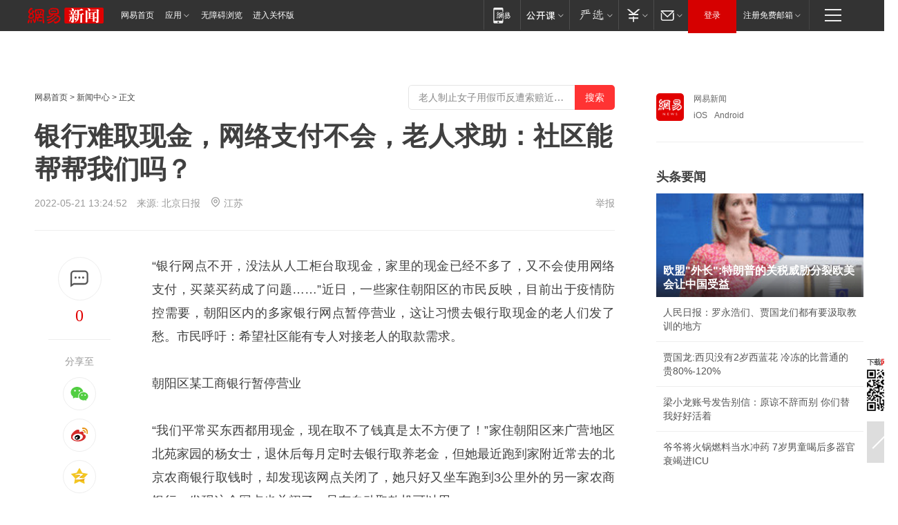

--- FILE ---
content_type: text/html; charset=utf-8
request_url: https://bj.news.163.com/22/0521/13/H7T5J3DI043898ES.html
body_size: 32229
content:
<!DOCTYPE HTML>

<html id="ne_wrap" data-publishtime="2022-05-21 13:24:52" data-category="财经">
<head>
    <!-- head -->
    
    
    <title>银行难取现金，网络支付不会，老人求助：社区能帮帮我们吗？|银行卡|柜台|客服_网易新闻</title>
    <meta name="keywords" content="现金,银行卡,柜台,客服"/>
    <meta name="description" content="银行难取现金，网络支付不会，老人求助：社区能帮帮我们吗？,现金,银行卡,柜台,客服"/>
    <meta name="author" content="网易">
    <meta name="Copyright" content="网易版权所有">
    <link rel="apple-touch-icon" href="https://static.ws.126.net/163/f2e/common/share-icon.png">
    <link rel="mask-icon" href="https://static.ws.126.net/163/f2e/common/share-icon.png">
    <meta name="msapplication-TileImage" content="https://static.ws.126.net/163/f2e/common/share-icon.png">
    <base target="_blank"><!--[if lte IE 6]></base><![endif]-->
    <meta http-equiv="expires" content="0">
    <meta http-equiv="Cache-Control" content="no-transform">
    <meta http-equiv="Cache-Control" content="no-siteapp">
    <meta http-equiv="x-ua-compatible" content="ie=edge">
    <meta property="og:type" content="article">
    <meta property="og:title" content="银行难取现金，网络支付不会，老人求助：社区能帮帮我们吗？">
    <meta property="og:description" content="银行难取现金，网络支付不会，老人求助：社区能帮帮我们吗？,现金,银行卡,柜台,客服">
    
    <meta property="og:url" content="https://bj.news.163.com/22/0521/13/H7T5J3DI043898ES.html">
    
    <meta property="og:image" content="https://static.ws.126.net/163/f2e/product/post_nodejs/static/logo.png">
    <meta property="article:author" content="网易">
    <meta property="article:published_time" content="2022-05-21T13:24:52+08:00">
    <meta property="twitter:card" content="summary">
    <meta property="twitter:image" content="https://static.ws.126.net/163/f2e/product/post_nodejs/static/logo.png">
    <meta property="twitter:title" content="银行难取现金，网络支付不会，老人求助：社区能帮帮我们吗？">
    <meta property="twitter:creator" content="网易新闻">
    <meta property="twitter:site" content="网易">
    <meta property="twitter:description" content="银行难取现金，网络支付不会，老人求助：社区能帮帮我们吗？,现金,银行卡,柜台,客服">
    
<script>
;(function(){
var el = document.createElement("script");
el.src = "https://lf1-cdn-tos.bytegoofy.com/goofy/ttzz/push.js?de70e43cfa5b194e21ef889e98d7123a7deb9487dce7ed62313212129c4244a219d1c501ebd3301f5e2290626f5b53d078c8250527fa0dfd9783a026ff3cf719";
el.id = "ttzz";
var s = document.getElementsByTagName("script")[0];
s.parentNode.insertBefore(el, s);
})(window);
</script>
    
    
    <meta name="referrer" content="always">
    
    <link rel="canonical" href="https://bj.news.163.com/22/0521/13/H7T5J3DI043898ES.html">
    
    <link rel="alternate" media="only screen and(max-width: 640px)" href="https://m.163.com/news/article/H7T5J3DI043898ES.html">
    <meta name="mobile-agent" content="format=html5; url=https://m.163.com/news/article/H7T5J3DI043898ES.html?spss=adap_pc">
    <meta name="mobile-agent" content="format=xhtml; url=https://m.163.com/news/article/H7T5J3DI043898ES.html?spss=adap_pc">
    <meta name="mobile-agent" content="format=wml; url=https://m.163.com/news/article/H7T5J3DI043898ES.html?spss=adap_pc">
    <!--[if lt IE 9]>
    <script type="text/javascript" src="https://static.ws.126.net/163/f2e/post_nodejs/libs/js/html5shiv.min.js"></script><script type="text/javascript" src="https://static.ws.126.net/163/f2e/post_nodejs/libs/js/respond.min.js"></script>
    <![endif]-->
    <script type="text/javascript" data-type="touch/article">!function(){"use strict";var t=["play.163.com"],e={URL:function(){var t,e=self.URL;try{e&&("href"in(t=new self.URL("http://m.163.com"))||(t=void 0))}catch(t){console.log(t)}return function(o){if(t)return new e(o);var i=document.createElement("a");return i.href=o,i}}(),isMobile:function(t){return/android.*?mobile|ipod|blackberry|bb\d+|phone|WindowsWechat/i.test(t||navigator.userAgent)},isPAD:function(t){return/iPad/i.test(t||navigator.userAgent)},blockedDomain:function(e){return-1!=t.indexOf(e)}};!function(t){if(!/noredirect/i.test(location.search)){var o,i=window.location.href,n=new e.URL(i),a=n.hostname;if(!e.blockedDomain(a)&&e.isMobile()){var r=n.search.length>0?n.search.substring(1):"",c=n.hash;r.length>0&&"&"!==r[0]&&(r="&"+r);var s=(o=function(){var t=[{test:/163\.com$/i,domain:"163"},{test:/baidu\.com$/i,domain:"baidu"},{test:/sm\.cn$/i,domain:"sm"},{test:/sogou\.com$/i,domain:"sogou"},{test:/so\.com$/i,domain:"360"},{test:/google/i,domain:"google"},{test:/bing/i,domain:"bing"},{test:/weibo/i,domain:"weibo"},{test:/toutiao/i,domain:"toutiao"}],e=document.referrer,o="",i="";if(e){var n=e.match(/^([hH][tT]{2}[pP]:\/\/|[hH][tT]{2}[pP][sS]:\/\/)([^\/]+).*?/);o=n&&n[2]?n[2]:o}if(o){i=o;for(var a,r=0;r<t.length;r++)if((a=t[r]).test.test(o)){i=a.domain;break}}return i}())?"&referFrom="+o:"",m=t&&t(s,i,r,c);m&&(window.location.href=m)}}}((function(t,e,o,i){var n=/([A-Z0-9]{16})(?:_\w+)?\.html/.exec(e);if(n){var a=n[1];if(n=/https?:\/\/(?:.*\.)?([a-z0-9]*)\.163\.com\/(?:\w+\/)?\d{2}\/\d{4}\/\d{2}\/([A-Z0-9]{16})(?:_\w+)?\.html/.exec(e)||/https?:\/\/www\.163\.com\/([a-z0-9]*)\/article\/([A-Z0-9]{16})(?:_\w+)?\.html/.exec(e)){n[1];return"local","https://m.163.com/local/article/"+a+".html?spss=adap_pc"+t+"#adaptation=pc"}return"https://m.163.com/touch/article.html?docid="+a+"&spss=adap_pc"+t+"#adaptation=pc"}return!1}))}();</script>
    <script src="https://static.ws.126.net/utf8/assets/js/jquery-1.10.2.min.js"></script>
    <script>jQuery.ajaxSettings.cache = true</script>
    <link href="https://static.ws.126.net/163/f2e/product/post2020_cms/static/css/main.d53ba9b4.css" rel="stylesheet">
</head>
<body aria-url="https://www.163.com/news/article/H7T5J3DI043898ES_pa11y.html" class="float_ad_flag">
    <!-- 通用导航 -->
    
    <link rel="stylesheet" href="https://static.ws.126.net/163/f2e/commonnav2019/css/commonnav_headcss-fad753559b.css"/>
<!-- urs -->
<script _keep="true" src="https://urswebzj.nosdn.127.net/webzj_cdn101/message.js" type="text/javascript"></script>
<div class="ntes_nav_wrap" id="js_N_NTES_wrap">
  <div class="ntes-nav" id="js_N_nav">
    <div class="ntes-nav-main clearfix">
            <div class="c-fl" id="js_N_nav_left">
        <a class="ntes-nav-index-title ntes-nav-entry-wide c-fl" href="https://www.163.com/" title="网易首页">网易首页</a>
        <!-- 应用 -->
        <div class="js_N_navSelect ntes-nav-select ntes-nav-select-wide ntes-nav-app  c-fl">
          <a href="https://www.163.com/#f=topnav" class="ntes-nav-select-title ntes-nav-entry-bgblack JS_NTES_LOG_FE">应用
            <em class="ntes-nav-select-arr"></em>
          </a>
          <div class="ntes-nav-select-pop">
            <ul class="ntes-nav-select-list clearfix">
              <li>
                <a href="https://m.163.com/newsapp/#f=topnav">
                  <span>
                    <em class="ntes-nav-app-newsapp">网易新闻</em>
                  </span>
                </a>
              </li>
              <li>
                <a href="https://open.163.com/#f=topnav">
                  <span>
                    <em class="ntes-nav-app-open">网易公开课</em>
                  </span>
                </a>
              </li>
              <li>
                <a href="https://hongcai.163.com/?from=pcsy-button">
                  <span>
                    <em class="ntes-nav-app-hongcai">网易红彩</em>
                  </span>
                </a>
              </li>
              <li>
                <a href="https://u.163.com/aosoutbdbd8">
                  <span>
                    <em class="ntes-nav-app-yanxuan">网易严选</em>
                  </span>
                </a>
              </li>
              <li>
                <a href="https://mail.163.com/client/dl.html?from=mail46">
                  <span>
                    <em class="ntes-nav-app-mail">邮箱大师</em>
                  </span>
                </a>
              </li>
              <li class="last">
                <a href="https://study.163.com/client/download.htm?from=163app&utm_source=163.com&utm_medium=web_app&utm_campaign=business">
                  <span>
                    <em class="ntes-nav-app-study">网易云课堂</em>
                  </span>
                </a>
              </li>
            </ul>
          </div>
        </div>
      </div>
      <div class="c-fr">
        <!-- 片段开始 -->
        <div class="ntes-nav-quick-navigation">
          <a rel="noreferrer"class="ntes-nav-quick-navigation-btn" id="js_N_ntes_nav_quick_navigation_btn" target="_self">
            <em>快速导航
              <span class="menu1"></span>
              <span class="menu2"></span>
              <span class="menu3"></span>
            </em>
          </a>
          <div class="ntes-quicknav-pop" id="js_N_ntes_quicknav_pop">
            <div class="ntes-quicknav-list">
              <div class="ntes-quicknav-content">
                <ul class="ntes-quicknav-column ntes-quicknav-column-1">
                  <li>
                    <h3>
                      <a href="https://news.163.com">新闻</a>
                    </h3>
                  </li>
                  <li>
                    <a href="https://news.163.com/domestic">国内</a>
                  </li>
                  <li>
                    <a href="https://news.163.com/world">国际</a>
                  </li>
                  <li>
                    <a href="https://news.163.com/special/wangsansanhome/">王三三</a>
                  </li>
                </ul>
                <ul class="ntes-quicknav-column ntes-quicknav-column-2">
                  <li>
                    <h3>
                      <a href="https://sports.163.com">体育</a>
                    </h3>
                  </li>
                  <li>
                    <a href="https://sports.163.com/nba">NBA</a>
                  </li>
                  <li>
                    <a href="https://sports.163.com/cba">CBA</a>
                  </li>
                  <li>
                    <a href="https://sports.163.com/allsports">综合</a>
                  </li>
                  <li>
                    <a href="https://sports.163.com/zc">中超</a>
                  </li>
                  <li>
                    <a href="https://sports.163.com/world">国际足球</a>
                  </li>
                  <li>
                    <a href="https://sports.163.com/yc">英超</a>
                  </li>
                  <li>
                    <a href="https://sports.163.com/xj">西甲</a>
                  </li>
                  <li>
                    <a href="https://sports.163.com/yj">意甲</a>
                  </li>
                </ul>
                <ul class="ntes-quicknav-column ntes-quicknav-column-3">
                  <li>
                    <h3>
                      <a href="https://ent.163.com">娱乐</a>
                    </h3>
                  </li>
                  <li>
                    <a href="https://ent.163.com/star">明星</a>
                  </li>
                  <li>
                    <a href="https://ent.163.com/movie">电影</a>
                  </li>
                  <li>
                    <a href="https://ent.163.com/tv">电视</a>
                  </li>
                  <li>
                    <a href="https://ent.163.com/music">音乐</a>
                  </li>
                  <li>
                    <a href="https://ent.163.com/special/fmgs/">封面故事</a>
                  </li>
                </ul>
                <ul class="ntes-quicknav-column ntes-quicknav-column-4">
                  <li>
                    <h3>
                      <a href="https://money.163.com">财经</a>
                    </h3>
                  </li>
                  <li>
                    <a href="https://money.163.com/stock">股票</a>
                  </li>
                  <li>
                    <a href="https://money.163.com/special/caijingyuanchuang/">原创</a>
                  </li>
                  <li>
                    <a href="https://money.163.com/special/wycjzk-pc/">智库</a>
                  </li>
                </ul>
                <ul class="ntes-quicknav-column ntes-quicknav-column-5">
                  <li>
                    <h3>
                      <a href="https://auto.163.com">汽车</a>
                    </h3>
                  </li>
                  <li>
                    <a href="https://auto.163.com/buy">购车</a>
                  </li>
                  <li>
                    <a href="http://product.auto.163.com">车型库</a>
                  </li>
                </ul>
                <ul class="ntes-quicknav-column ntes-quicknav-column-6">
                  <li>
                    <h3>
                      <a href="https://tech.163.com">科技</a>
                    </h3>
                  </li>
                  <li>
                    <a href="https://tech.163.com/smart/">网易智能</a>
                  </li>
                  <li>
                    <a href="https://tech.163.com/special/S1554800475317/">原创</a>
                  </li>
                  <li>
                    <a href="https://tech.163.com/it">IT</a>
                  </li>
                  <li>
                    <a href="https://tech.163.com/internet">互联网</a>
                  </li>
                  <li>
                    <a href="https://tech.163.com/telecom/">通信</a>
                  </li>
                </ul>
                <ul class="ntes-quicknav-column ntes-quicknav-column-7">
                  <li>
                    <h3>
                      <a href="https://fashion.163.com">时尚</a>
                    </h3>
                  </li>
                  <li>
                    <a href="https://fashion.163.com/art">艺术</a>
                  </li>
                  <li>
                    <a href="https://travel.163.com">旅游</a>
                  </li>
                </ul>
                <ul class="ntes-quicknav-column ntes-quicknav-column-8">
                  <li>
                    <h3>
                      <a href="https://mobile.163.com">手机</a>
                      <span>/</span>
                      <a href="https://digi.163.com/">数码</a>
                    </h3>
                  </li>
                  <li>
                    <a href="https://mobile.163.com/special/jqkj_list/">惊奇科技</a>
                  </li>
                  <li>
                    <a href="https://mobile.163.com/special/cpshi_list/">易评机</a>
                  </li>
                  <li>
                    <a href="https://hea.163.com/">家电</a>
                  </li>
                </ul>
                <ul class="ntes-quicknav-column ntes-quicknav-column-9">
                  <li>
                    <h3>
                      <a href="https://house.163.com">房产</a>
                      <span>/</span>
                      <a href="https://home.163.com">家居</a>
                    </h3>
                  </li>
                  <li>
                    <a href="https://bj.house.163.com">北京房产</a>
                  </li>
                  <li>
                    <a href="https://sh.house.163.com">上海房产</a>
                  </li>
                  <li>
                    <a href="https://gz.house.163.com">广州房产</a>
                  </li>
                  <li>
                    <a href="https://xf.house.163.com/">楼盘库</a>
                  </li>
                  <li>
                    <a href="https://designer.home.163.com/search">设计师库</a>
                  </li>
                  <li>
                    <a href="https://photo.home.163.com/">案例库</a>
                  </li>
                </ul>
                <ul class="ntes-quicknav-column ntes-quicknav-column-11">
                  <li>
                    <h3>
                      <a href="https://edu.163.com">教育</a>
                    </h3>
                  </li>
                  <li>
                    <a href="https://edu.163.com/liuxue">留学</a>
                  </li>
                  <li>
                    <a href="https://edu.163.com/gaokao">高考</a>
                  </li>
                </ul>
                <div class="ntes-nav-sitemap">
                  <a href="https://sitemap.163.com/">
                    <i></i>查看网易地图</a>
                </div>
              </div>
            </div>
          </div>
        </div>
        <div class="c-fr">
          <div class="c-fl" id="js_N_navLoginBefore">
            <div id="js_N_navHighlight" class="js_loginframe ntes-nav-login ntes-nav-login-normal">
              <a href="https://reg.163.com/" class="ntes-nav-login-title" id="js_N_nav_login_title">登录</a>
              <div class="ntes-nav-loginframe-pop" id="js_N_login_wrap">
                <!--加载登陆组件-->
              </div>
            </div>
            <div class="js_N_navSelect ntes-nav-select ntes-nav-select-wide  JS_NTES_LOG_FE c-fl">
              <a class="ntes-nav-select-title ntes-nav-select-title-register" href="https://mail.163.com/register/index.htm?from=163navi&regPage=163">注册免费邮箱
                <em class="ntes-nav-select-arr"></em>
              </a>
              <div class="ntes-nav-select-pop">
                <ul class="ntes-nav-select-list clearfix" style="width:210px;">
                  <li>
                    <a href="https://reg1.vip.163.com/newReg1/reg?from=new_topnav&utm_source=new_topnav">
                      <span style="width:190px;">注册VIP邮箱（特权邮箱，付费）</span>
                    </a>
                  </li>
                  <li class="last JS_NTES_LOG_FE">
                    <a href="https://mail.163.com/client/dl.html?from=mail46">
                      <span style="width:190px;">免费下载网易官方手机邮箱应用</span>
                    </a>
                  </li>
                </ul>
              </div>
            </div>
          </div>
          <div class="c-fl" id="js_N_navLoginAfter" style="display:none">
            <div id="js_N_logined_warp" class="js_N_navSelect ntes-nav-select ntes-nav-logined JS_NTES_LOG_FE">
              <a class="ntes-nav-select-title ntes-nav-logined-userinfo">
                <span id="js_N_navUsername" class="ntes-nav-logined-username"></span>
                <em class="ntes-nav-select-arr"></em>
              </a>
              <div id="js_login_suggest_wrap" class="ntes-nav-select-pop">
                <ul id="js_logined_suggest" class="ntes-nav-select-list clearfix"></ul>
              </div>
            </div>
            <a class="ntes-nav-entry-wide c-fl" target="_self" id="js_N_navLogout">安全退出</a>
          </div>
        </div>

        <ul class="ntes-nav-inside">
          <li>
            <div class="js_N_navSelect ntes-nav-select c-fl">
              <a href="https://www.163.com/newsapp/#f=163nav" class="ntes-nav-mobile-title ntes-nav-entry-bgblack">
                <em class="ntes-nav-entry-mobile">移动端</em>
              </a>
              <div class="qrcode-img">
                <a href="https://www.163.com/newsapp/#f=163nav">
                  <img src="//static.ws.126.net/f2e/include/common_nav/images/topapp.jpg">
                </a>
              </div>
            </div>
          </li>
          <li>
            <div class="js_N_navSelect ntes-nav-select c-fl">
              <a id="js_love_url" href="https://open.163.com/#ftopnav0" class="ntes-nav-select-title ntes-nav-select-title-huatian ntes-nav-entry-bgblack">
                <em class="ntes-nav-entry-huatian">网易公开课</em>
                <em class="ntes-nav-select-arr"></em>
                <span class="ntes-nav-msg">
                  <em class="ntes-nav-msg-num"></em>
                </span>
              </a>
              <div class="ntes-nav-select-pop ntes-nav-select-pop-huatian">
                <ul class="ntes-nav-select-list clearfix">
                  <li>
                    <a href="https://open.163.com/ted/#ftopnav1">
                      <span>TED</span>
                    </a>
                  </li>
                  <li>
                    <a href="https://open.163.com/cuvocw/#ftopnav2">
                      <span>中国大学视频公开课</span>
                    </a>
                  </li>
                  <li>
                    <a href="https://open.163.com/ocw/#ftopnav3">
                      <span>国际名校公开课</span>
                    </a>
                  </li>
                  <li>
                    <a href="https://open.163.com/appreciation/#ftopnav4">
                      <span>赏课·纪录片</span>
                    </a>
                  </li>
                  <li>
                    <a href="https://vip.open.163.com/#ftopnav5">
                      <span>付费精品课程</span>
                    </a>
                  </li>
                  <li>
                    <a href="https://open.163.com/special/School/beida.html#ftopnav6">
                      <span>北京大学公开课</span>
                    </a>
                  </li>
                  <li class="last">
                    <a href="https://open.163.com/newview/movie/courseintro?newurl=ME7HSJR07#ftopnav7">
                      <span>英语课程学习</span>
                    </a>
                  </li>
                </ul>
              </div>
            </div>
          </li>
          <li>
            <div class="js_N_navSelect ntes-nav-select c-fl">
              <a id="js_lofter_icon_url" href="https://you.163.com/?from=web_fc_menhu_xinrukou_1" class="ntes-nav-select-title ntes-nav-select-title-lofter ntes-nav-entry-bgblack">
                <em class="ntes-nav-entry-lofter">网易严选</em>
                <em class="ntes-nav-select-arr"></em>
                <span class="ntes-nav-msg" id="js_N_navLofterMsg">
                  <em class="ntes-nav-msg-num"></em>
                </span>
              </a>
              <div class="ntes-nav-select-pop ntes-nav-select-pop-lofter">
                <ul id="js_lofter_pop_url" class="ntes-nav-select-list clearfix">
                  <li>
                    <a href="https://act.you.163.com/act/pub/ABuyLQKNmKmK.html?from=out_ynzy_xinrukou_2">
                      <span>新人特价</span>
                    </a>
                  </li>
                  <li>
                    <a href="https://you.163.com/topic/v1/pub/Pew1KBH9Au.html?from=out_ynzy_xinrukou_3">
                      <span>9.9专区</span>
                    </a>
                  </li>
                  <li>
                    <a href="https://you.163.com/item/newItemRank?from=out_ynzy_xinrukou_4">
                      <span>新品热卖</span>
                    </a>
                  </li>
                  <li>
                    <a href="https://you.163.com/item/recommend?from=out_ynzy_xinrukou_5">
                      <span>人气好物</span>
                    </a>
                  </li>
                  <li>
                    <a href="https://you.163.com/item/list?categoryId=1005000&from=out_ynzy_xinrukou_7">
                      <span>居家生活</span>
                    </a>
                  </li>
                  <li>
                    <a href="https://you.163.com/item/list?categoryId=1010000&from=out_ynzy_xinrukou_8">
                      <span>服饰鞋包</span>
                    </a>
                  </li>
                  <li>
                    <a href="https://you.163.com/item/list?categoryId=1011000&from=out_ynzy_xinrukou_9">
                      <span>母婴亲子</span>
                    </a>
                  </li>
                  <li class="last">
                    <a href="https://you.163.com/item/list?categoryId=1005002&from=out_ynzy_xinrukou_10">
                      <span>美食酒水</span>
                    </a>
                  </li>
                </ul>
              </div>
            </div>
          </li>
          <li>
            <div class="js_N_navSelect ntes-nav-select c-fl">
              <a href="https://ecard.163.com/" class="ntes-nav-select-title
        ntes-nav-select-title-money ntes-nav-entry-bgblack">
                <em class="ntes-nav-entry-money">支付</em>
                <em class="ntes-nav-select-arr"></em>
              </a>
              <div class="ntes-nav-select-pop ntes-nav-select-pop-temp">
                <ul class="ntes-nav-select-list clearfix">
                  <li>
                    <a href="https://ecard.163.com/#f=topnav">
                      <span>一卡通充值</span>
                    </a>
                  </li>
                  <li>
                    <a href="https://ecard.163.com/script/index#f=topnav">
                      <span>一卡通购买</span>
                    </a>
                  </li>
                  <li>
                    <a href="https://epay.163.com/">
                      <span>我的网易支付</span>
                    </a>
                  </li>
                  <li class="last">
                    <a href="https://globalpay.163.com/home">
                      <span>网易跨境支付</span>
                    </a>
                  </li>
                </ul>
              </div>
            </div>
          </li>
          <li>
            <div class="js_N_navSelect ntes-nav-select c-fl">
              <a id="js_mail_url" rel="noreferrer"class="ntes-nav-select-title
        ntes-nav-select-title-mail ntes-nav-entry-bgblack">
                <em class="ntes-nav-entry-mail">邮箱</em>
                <em class="ntes-nav-select-arr"></em>
                <span class="ntes-nav-msg" id="js_N_navMailMsg">
                  <em class="ntes-nav-msg-num" id="js_N_navMailMsgNum"></em>
                </span>
              </a>
              <div class="ntes-nav-select-pop ntes-nav-select-pop-mail">
                <ul class="ntes-nav-select-list clearfix">
                  <li>
                    <a href="https://email.163.com/#f=topnav">
                      <span>免费邮箱</span>
                    </a>
                  </li>
                  <li>
                    <a href="https://vipmail.163.com/#f=topnav">
                      <span>VIP邮箱</span>
                    </a>
                  </li>
                  <li>
                    <a href="https://qiye.163.com/?from=NetEase163top">
                      <span>企业邮箱</span>
                    </a>
                  </li>
                  <li>
                    <a href="https://mail.163.com/register/index.htm?from=ntes_nav&regPage=163">
                      <span>免费注册</span>
                    </a>
                  </li>
                  <li class="last">
                    <a href="https://mail.163.com/dashi/dlpro.html?from=mail46">
                      <span>客户端下载</span>
                    </a>
                  </li>
                </ul>
              </div>
            </div>
          </li>
        </ul>
      </div>
    </div>
  </div>
</div>
<script src="https://static.ws.126.net/163/f2e/commonnav2019/js/commonnav_headjs-8e9e7c8602.js"></script>
    <script>
        // logo
        window.channelConfigLogo = 'https://static.ws.126.net/f2e/news/res/channel_logo_new/news.png'
        window.channelConfigUrl = 'https://news.163.com/'
        window.__STOCK_COMPONENT__ = [];
        // 初始化body宽度
        function getWindowSize(){if(window.innerHeight){return{'width':window.innerWidth,'height':window.innerHeight}}else if(document.documentElement&&document.documentElement.clientHeight){return{'width':document.documentElement.clientWidth,'height':document.documentElement.clientHeight}}else if(document.body){return{'width':document.body.clientWidth,'height':document.body.clientHeight}}}var DEFAULT_VERSION="9.0";var ua=navigator.userAgent.toLowerCase();var isIE=ua.indexOf("msie")>-1;var safariVersion;if(isIE){safariVersion=ua.match(/msie ([\d.]+)/)[1]}if(safariVersion<=DEFAULT_VERSION){if(safariVersion==7){jQuery(document.body).addClass("w9")}}function resizeNav(){if(getWindowSize().width<1366&&safariVersion!=7){jQuery(document.body).addClass("")}if(getWindowSize().width>=1366&&safariVersion!=7){jQuery(document.body).removeClass("w9")}};resizeNav();
        // 正文图集封面
        
    </script>
    
    <!-- 顶通 -->
    <div class="post_area post_columnad_top" data-adid="article_cms_column_1">
        
    </div>
    
    <!-- content -->
    <div class="container clearfix" id="container" data-hidead="false">
        <!-- 左侧 -->
        <div class="post_main">
            <!-- crumb -->
            
            <!-- crumb -->
            <div class="post_crumb">
                <a href="https://www.163.com/">网易首页</a> &gt;
                <a href="https://news.163.com/">新闻中心</a> &gt;
                
                正文
				<div id="netease_search" style=" margin: -12px 0 0 0; vertical-align: top; float:right;"></div>
              	<script>window.UID_TARGET = ['0', '1', '2', '3', '4', '5', '6', '7']</script>
				<script src="https://static.ws.126.net/163/f2e/modules/search2022/search2022.cdbc9331.js" async></script>
            </div>
            <!-- 标题、摘要 -->
            
            <h1 class="post_title">银行难取现金，网络支付不会，老人求助：社区能帮帮我们吗？</h1>
            <!-- 来源 -->
            <div class="post_info">
                2022-05-21 13:24:52　来源: 北京日报</a>
              	<img src="https://static.ws.126.net/163/f2e/dy_media/dy_media/static/images/ipLocation.f6d00eb.svg" style="vertical-align: top;margin: -7px 0 0 6px;">江苏
                <a href="https://www.163.com/special/0077jt/tipoff.html?title=%E9%93%B6%E8%A1%8C%E9%9A%BE%E5%8F%96%E7%8E%B0%E9%87%91%EF%BC%8C%E7%BD%91%E7%BB%9C%E6%94%AF%E4%BB%98%E4%B8%8D%E4%BC%9A%EF%BC%8C%E8%80%81%E4%BA%BA%E6%B1%82%E5%8A%A9%EF%BC%9A%E7%A4%BE%E5%8C%BA%E8%83%BD%E5%B8%AE%E5%B8%AE%E6%88%91%E4%BB%AC%E5%90%97%EF%BC%9F" target="_blank" class="post_jubao">举报</a>
            </div>
            <!-- keywordsList-->
            
            
            <div class="post_content" id="content">
                <div class="post_top">
                    <!-- 左侧悬浮分享 -->
                    
                    <div class="post_top_tie">
                        <a class="post_top_tie_icon" target="_self" href="#post_comment_area" title="快速发贴"></a>
                        <a class="post_top_tie_count js-tielink js-tiejoincount" href="#" title="点击查看跟贴">0</a>
                    </div>
                    <div class="post_top_share">
                        <span class="post_top_share_title">分享至</span>
                        <ul class="post_share">
                            <li class="share_weixin js_weixin">
                                <a href="javascript:;" target="_self"><i title="分享到微信"></i></a>
                            </li>
                            <li class="share_weibo js_share" data-type="weibo">
                                <a href="javascript:;" target="_self"><i title="分享到新浪微博"></i></a>
                            </li>
                            <li class="share_qzone js_share" data-type="qzone">
                                <a href="javascript:;" target="_self"><i title="分享到QQ空间"></i></a>
                            </li>
                        </ul>
                        <div class="js_qrcode_wrap hidden" id="js_qrcode_top">
                            <div class="js_qrcode_arr"></div>
                            <a href="javascript:;" target="_self" class="js_qrcode_close" title="关闭"></a>
                            <div class="js_qrcode_img js_share_qrcode"></div>
                            <p>用微信扫码二维码</p>
                            <p>分享至好友和朋友圈</p>
                        </div>
                    </div>
                </div>
                <!-- 摘要 核心提示 -->
                
                
                
                <!-- 正文 -->
                
                <div class="post_body">
                    
                    <p>“银行网点不开，没法从人工柜台取现金，家里的现金已经不多了，又不会使用网络支付，买菜买药成了问题……”近日，一些家住朝阳区的市民反映，目前出于疫情防控需要，朝阳区内的多家银行网点暂停营业，这让习惯去银行取现金的老人们发了愁。市民呼吁：希望社区能有专人对接老人的取款需求。</p><p><!--StartFragment--></p><p>朝阳区某工商银行暂停营业</p><p>“我们平常买东西都用现金，现在取不了钱真是太不方便了！”家住朝阳区来广营地区北苑家园的杨女士，退休后每月定时去银行取养老金，但她最近跑到家附近常去的北京农商银行取钱时，却发现该网点关闭了，她只好又坐车跑到3公里外的另一家农商银行，发现这个网点也关闭了，只有自动取款机可以用。</p><p>朝阳区某兴业银行暂停营业</p><p>“我们手里拿的是存折，不是银行卡，不能从自动取款机上取钱，网上银行我们更不懂。平常去银行，都还有工作人员帮忙，但现在人工柜台都不开放了。”杨女士无奈地说。</p><p>在杨女士身边，有不少老人遇到了类似的情况。“五一期间，我在公交车上遇到一对80多岁的老夫妇，说孩子在国外，手里现金不多了，买菜都成问题了，也是想去农商行取钱，在车上见人就问哪儿有开着的网点。”杨女士说。</p><p>朝阳区某邮政储蓄银行暂停营业</p><p>家住望京地区的赵先生去家附近的一家中国银行网点帮老人取钱时，在门口也遇到了好几位取不了现金急得团团转的老人。“这家网点关了，他们看我年轻，就问我能不能帮他们查一下附近有没有在营业的网点。就在我打电话咨询客服的20多分钟里，又来了七八位老人，都是儿女不在身边的，每天都要来银行看看开没开门。”赵先生说。</p><p>对于老人遇到区域内取款难的问题，工行、建行等多家银行客服人员表示，如果老人拿的是通存通兑的银行存折，可以去附近区营业的银行网点取钱。但其他城区目前也并不是所有的网点都营业，市民在去之前可以打客服电话，让工作人员帮忙确认一下再前往。</p><p>但杨女士说，很多老年人腿脚不便，很难实现跨区取钱，而且查询别的区域网点也很费劲。“除了希望银行给老人开辟取现金的‘绿色通道’外，也希望社区能建立老人尤其是独居老人的专属档案，定期联系、收集一下老人们的需求。在这种特殊情况下，希望社区能帮我们联系一下银行网点，或者手把手教我们使用网上银行。符合防疫要求的情况下，也可以找专人陪老人一起去就近区的营业网点或代我们取钱。手里有了现金，我们心里才踏实呀！”杨女士建议道。</p><p><!--EndFragment--></p>
                    <div style="height: 0px;overflow:hidden;"><img src="https://static.ws.126.net/163/f2e/product/post_nodejs/static/logo.png"></div>
                </div>
                <!-- 相关 -->
                
                
                <!-- 作者 来源 -->
                
                <div class="post_author">
                    <a href="https://news.163.com/"><img src="https://static.ws.126.net/cnews/css13/img/end_news.png" alt="杨梦茹" width="13" height="12" class="icon"></a>
                    
                    本文来源：北京日报
                    
                    
                    责任编辑：
                    杨梦茹_NO7143
                </div>
                <!-- 文末广告 -->
                
                <!-- 声明 -->
                
                
                <!-- 分页 -->
                
                
                
                <!-- 跟贴 -->
                <script>
                    var isShowComments = true;
                </script>
                                
                <!-- 02通栏 -->
                <div class="post_columnad_mid" data-adid="article_cms_column_2">
                    <!-- 广告位：网易-内容频道-文章页面-01通栏 -->
                </div>
                
                <link rel="stylesheet" href="https://static.ws.126.net/163/f2e/tie-sdk/tie-2020-11b4ffc1a813dfcc799e.css">
<script>
  var loadMessageError2 = function () {
      // message加载失败降级到nginx,产品可以在load事件重新初始化
      var cdnPath = 'https://dl.reg.163.com/webzj/ngx/message.js';
      var script = document.createElement('script');
      script.src = cdnPath;
      document.body.appendChild(script);
  }
  var loadMessageError1 = function () {
      // message加载失败降级备份cdn域名,产品可以在load事件重新初始化
      var cdnPath = 'https://webzj.netstatic.net/webzj_cdn101/message4.js';
      var script = document.createElement('script');
      script.src = cdnPath;
      script.onerror = loadMessageError2
      document.body.appendChild(script);
  }  
</script>
<script onerror="loadMessageError1()" src="https://urswebzj.nosdn.127.net/webzj_cdn101/message.js"></script>
<script type="text/javascript" src="https://acstatic-dun.126.net/tool.min.js"></script>
<script type="text/javascript">
  //初始化反作弊
  var wm = null;
  // 只需初始化一次
  initWatchman({
    productNumber: 'YD00157343455660',
    onload: function (instance) {
      wm = instance
    }
  });
</script>
<script type="text/javascript" src="https://static.ws.126.net/163/f2e/tie-sdk/tie-2020-11b4ffc1a813dfcc799e.js"></script>

                <div class="tie-areas post_comment" id="post_comment_area">
                    <div id="tie"></div>
                </div>
                <script>
                    ;(function () {
                        if (window.isShowComments === undefined) {
                            window.isShowComments = true;
                        }
                        var config = {
                            "productKey": "a2869674571f77b5a0867c3d71db5856",
                            "docId": "H7T5J3DI043898ES", //"H7T5J3DI043898ES", "FNMG85GQ0514HDQI"
                            "target": document.getElementById("tie"),
                            "operators": ["up", "down", "reply", "share"],
                            "isShowComments": isShowComments,   //是否显示帖子列表
                            "hotSize": 3,   //热门跟贴列表 展示3 条
                            "newSize": 2,   //最新跟贴列表 展示 10 条
                            "showPaging": false, //显示分页栏
                            "submitType": "commentPage"   //新发帖子的展现形式：停留在当前页面(currentPage) | 跳转到跟贴详情页(commentPage)
                        };
                        Tie.init(config, function(data) {});
                    })();
                </script>
            </div>
            <!-- 热门 -->
            
            <div class="post_recommends js-tab-mod" data-event="click" >
                <div class="post_recommends_titles">
                    <div class="post_recommends_title js-tab">相关推荐</div>
                    <div class="post_recommends_title js-tab">热点推荐</div>
                </div>
                <div class="post_recommends_ulist js-content">
                    <ul class="post_recommends_list">
                        
                        
                        
                        
						
                        
                        <li class="post_recommend">
                            
                            <a class="post_recommend_img" href="https://www.163.com/dy/article/KIPF661M05118O92.html?f=post2020_dy_recommends">
                                <img src="https://nimg.ws.126.net/?url=http://bjnewsrec-cv.ws.126.net/little555016e24eej00t8jq4o001md0012v00ogg.jpg&thumbnail=140y88&quality=80&type=jpg" onerror="this.onerror=''; this.src='https://static.ws.126.net/dy/images/default180x120.jpg'" alt="宁波银行不想当“消费贷之王”了">
                            </a>
                            
                            <div class="post_recommend_info">
                                <h3 class="post_recommend_title"><a href="https://www.163.com/dy/article/KIPF661M05118O92.html?f=post2020_dy_recommends">宁波银行不想当“消费贷之王”了</a></h3>
                                <p class="post_recommend_time">钛媒体APP 2026-01-08 20:55:12</p>
                                <a href="https://www.163.com/dy/article/KIPF661M05118O92.html?f=post2020_dy_recommends" class="post_recommend_tie">
                                    <span class="post_recommend_tie_inner">
                                        <span class="post_recommend_tie_icon">
                                            <i></i> 64
                                        </span>
                                        <span class="post_recommend_tie_text">
                                            <em>跟贴</em> 64
                                        </span>
                                    </span>
                                </a>
                            </div>
                        </li>
                        
                        
                        
						
                        
                        <li class="post_recommend">
                            
                            <a class="post_recommend_img" href="https://www.163.com/v/video/VHIA1OJIJ.html?f=post2020_dy_recommends">
                                <img src="https://nimg.ws.126.net/?url=http://videoimg.ws.126.net/cover/20260114/Um5CkXqwD_cover.jpg&thumbnail=140y88&quality=80&type=jpg" onerror="this.onerror=''; this.src='https://static.ws.126.net/dy/images/default180x120.jpg'" alt="婆婆把我赶出家门全家同意，我立即停银行卡，婆婆当众抽自己耳光">
                            </a>
                            
                            <div class="post_recommend_info">
                                <h3 class="post_recommend_title"><a href="https://www.163.com/v/video/VHIA1OJIJ.html?f=post2020_dy_recommends"><i class="post_recommend_video"></i>婆婆把我赶出家门全家同意，我立即停银行卡，婆婆当众抽自己耳光</a></h3>
                                <p class="post_recommend_time">勤姐说给你听 2026-01-14 10:58:39</p>
                                <a href="https://www.163.com/v/video/VHIA1OJIJ.html?f=post2020_dy_recommends" class="post_recommend_tie">
                                    <span class="post_recommend_tie_inner">
                                        <span class="post_recommend_tie_icon">
                                            <i></i> 0
                                        </span>
                                        <span class="post_recommend_tie_text">
                                            <em>跟贴</em> 0
                                        </span>
                                    </span>
                                </a>
                            </div>
                        </li>
                        
                        
                        
						
						<div class="post_recommend artificial_collect_item"></div>
						
                        
                        <li class="post_recommend">
                            
                            <a class="post_recommend_img" href="https://www.163.com/v/video/VXIFFN7MT.html?f=post2020_dy_recommends">
                                <img src="https://nimg.ws.126.net/?url=http://videoimg.ws.126.net/cover/20260116/pXTBoK2xI_cover.jpg&thumbnail=140y88&quality=80&type=jpg" onerror="this.onerror=''; this.src='https://static.ws.126.net/dy/images/default180x120.jpg'" alt="准备现金和玩具零食，让孩子们自主选择礼物，小朋友的心中没有钱">
                            </a>
                            
                            <div class="post_recommend_info">
                                <h3 class="post_recommend_title"><a href="https://www.163.com/v/video/VXIFFN7MT.html?f=post2020_dy_recommends"><i class="post_recommend_video"></i>准备现金和玩具零食，让孩子们自主选择礼物，小朋友的心中没有钱</a></h3>
                                <p class="post_recommend_time">搞笑包租婆 2026-01-16 13:38:46</p>
                                <a href="https://www.163.com/v/video/VXIFFN7MT.html?f=post2020_dy_recommends" class="post_recommend_tie">
                                    <span class="post_recommend_tie_inner">
                                        <span class="post_recommend_tie_icon">
                                            <i></i> 1
                                        </span>
                                        <span class="post_recommend_tie_text">
                                            <em>跟贴</em> 1
                                        </span>
                                    </span>
                                </a>
                            </div>
                        </li>
                        
                        
                        
						
						<div class="post_recommend artificial_collect_item"></div>
						
                        
                        <li class="post_recommend">
                            
                            <a class="post_recommend_img" href="https://www.163.com/dy/article/KJIV3M7J0534HKUR.html?f=post2020_dy_recommends">
                                <img src="https://nimg.ws.126.net/?url=http://bjnewsrec-cv.ws.126.net/little841d9e87d60j00t922pf000yd200u000k0g00ao0074.jpg&thumbnail=140y88&quality=80&type=jpg" onerror="this.onerror=''; this.src='https://static.ws.126.net/dy/images/default180x120.jpg'" alt="当心！手机出现这3种情况，可能是骗子在转账">
                            </a>
                            
                            <div class="post_recommend_info">
                                <h3 class="post_recommend_title"><a href="https://www.163.com/dy/article/KJIV3M7J0534HKUR.html?f=post2020_dy_recommends">当心！手机出现这3种情况，可能是骗子在转账</a></h3>
                                <p class="post_recommend_time">汉上时光 2026-01-18 18:34:28</p>
                                <a href="https://www.163.com/dy/article/KJIV3M7J0534HKUR.html?f=post2020_dy_recommends" class="post_recommend_tie">
                                    <span class="post_recommend_tie_inner">
                                        <span class="post_recommend_tie_icon">
                                            <i></i> 1
                                        </span>
                                        <span class="post_recommend_tie_text">
                                            <em>跟贴</em> 1
                                        </span>
                                    </span>
                                </a>
                            </div>
                        </li>
                        
                        
                        
						
                        
                        <li class="post_recommend">
                            
                            <a class="post_recommend_img" href="https://www.163.com/v/video/VYIHI897Q.html?f=post2020_dy_recommends">
                                <img src="https://nimg.ws.126.net/?url=http://videoimg.ws.126.net/cover/20260117/ODRjErPmL_cover.jpg&thumbnail=140y88&quality=80&type=jpg" onerror="this.onerror=''; this.src='https://static.ws.126.net/dy/images/default180x120.jpg'" alt="是不是穿着衣服烧啊，老人临终前一句话，让无数人泪目！">
                            </a>
                            
                            <div class="post_recommend_info">
                                <h3 class="post_recommend_title"><a href="https://www.163.com/v/video/VYIHI897Q.html?f=post2020_dy_recommends"><i class="post_recommend_video"></i>是不是穿着衣服烧啊，老人临终前一句话，让无数人泪目！</a></h3>
                                <p class="post_recommend_time">夜归爱生活 2026-01-17 09:01:31</p>
                                <a href="https://www.163.com/v/video/VYIHI897Q.html?f=post2020_dy_recommends" class="post_recommend_tie">
                                    <span class="post_recommend_tie_inner">
                                        <span class="post_recommend_tie_icon">
                                            <i></i> 0
                                        </span>
                                        <span class="post_recommend_tie_text">
                                            <em>跟贴</em> 0
                                        </span>
                                    </span>
                                </a>
                            </div>
                        </li>
                        
                        
                        
						
						<div class="post_recommend artificial_collect_item"></div>
						
                        
                        <li class="post_recommend">
                            
                            <a class="post_recommend_img" href="https://www.163.com/v/video/VTIF9P7V1.html?f=post2020_dy_recommends">
                                <img src="https://nimg.ws.126.net/?url=http://videoimg.ws.126.net/cover/20260116/BxtXsqPWd_cover.jpg&thumbnail=140y88&quality=80&type=jpg" onerror="this.onerror=''; this.src='https://static.ws.126.net/dy/images/default180x120.jpg'" alt="96岁奶奶报警称现金失窃，女儿称抽屉放不下46万，老人爱网购">
                            </a>
                            
                            <div class="post_recommend_info">
                                <h3 class="post_recommend_title"><a href="https://www.163.com/v/video/VTIF9P7V1.html?f=post2020_dy_recommends"><i class="post_recommend_video"></i>96岁奶奶报警称现金失窃，女儿称抽屉放不下46万，老人爱网购</a></h3>
                                <p class="post_recommend_time">搞笑热血青年 2026-01-18 00:00:00</p>
                                <a href="https://www.163.com/v/video/VTIF9P7V1.html?f=post2020_dy_recommends" class="post_recommend_tie">
                                    <span class="post_recommend_tie_inner">
                                        <span class="post_recommend_tie_icon">
                                            <i></i> 0
                                        </span>
                                        <span class="post_recommend_tie_text">
                                            <em>跟贴</em> 0
                                        </span>
                                    </span>
                                </a>
                            </div>
                        </li>
                        
                        
                        
						
						<div class="post_recommend artificial_collect_item"></div>
						
                        
                        <li class="post_recommend">
                            
                            <a class="post_recommend_img" href="https://www.163.com/v/video/VVII2H70J.html?f=post2020_dy_recommends">
                                <img src="https://nimg.ws.126.net/?url=http://videoimg.ws.126.net/cover/20260117/zLx07845U_cover.jpg&thumbnail=140y88&quality=80&type=jpg" onerror="this.onerror=''; this.src='https://static.ws.126.net/dy/images/default180x120.jpg'" alt="这才是钱多到数都数不完呀">
                            </a>
                            
                            <div class="post_recommend_info">
                                <h3 class="post_recommend_title"><a href="https://www.163.com/v/video/VVII2H70J.html?f=post2020_dy_recommends"><i class="post_recommend_video"></i>这才是钱多到数都数不完呀</a></h3>
                                <p class="post_recommend_time">六个小铃铛 2026-01-17 13:46:01</p>
                                <a href="https://www.163.com/v/video/VVII2H70J.html?f=post2020_dy_recommends" class="post_recommend_tie">
                                    <span class="post_recommend_tie_inner">
                                        <span class="post_recommend_tie_icon">
                                            <i></i> 1
                                        </span>
                                        <span class="post_recommend_tie_text">
                                            <em>跟贴</em> 1
                                        </span>
                                    </span>
                                </a>
                            </div>
                        </li>
                        
                        
                        
						
                        
                        <li class="post_recommend">
                            
                            <a class="post_recommend_img" href="https://www.163.com/v/video/VLIFQ7IM4.html?f=post2020_dy_recommends">
                                <img src="https://nimg.ws.126.net/?url=http://videoimg.ws.126.net/cover/20260116/431mpiNcU_cover.jpg&thumbnail=140y88&quality=80&type=jpg" onerror="this.onerror=''; this.src='https://static.ws.126.net/dy/images/default180x120.jpg'" alt="在民警劝解下女子醒悟 成功保住30万现金">
                            </a>
                            
                            <div class="post_recommend_info">
                                <h3 class="post_recommend_title"><a href="https://www.163.com/v/video/VLIFQ7IM4.html?f=post2020_dy_recommends"><i class="post_recommend_video"></i>在民警劝解下女子醒悟 成功保住30万现金</a></h3>
                                <p class="post_recommend_time">广州交通电台 2026-01-16 16:42:28</p>
                                <a href="https://www.163.com/v/video/VLIFQ7IM4.html?f=post2020_dy_recommends" class="post_recommend_tie">
                                    <span class="post_recommend_tie_inner">
                                        <span class="post_recommend_tie_icon">
                                            <i></i> 0
                                        </span>
                                        <span class="post_recommend_tie_text">
                                            <em>跟贴</em> 0
                                        </span>
                                    </span>
                                </a>
                            </div>
                        </li>
                        
                        
                        
						
						<div class="post_recommend artificial_collect_item"></div>
						
                        
                        <li class="post_recommend">
                            
                            <a class="post_recommend_img" href="https://www.163.com/v/video/VZIENAQ6D.html?f=post2020_dy_recommends">
                                <img src="https://nimg.ws.126.net/?url=http://videoimg.ws.126.net/cover/20260116/HAEySYc7l_cover.jpg&thumbnail=140y88&quality=80&type=jpg" onerror="this.onerror=''; this.src='https://static.ws.126.net/dy/images/default180x120.jpg'" alt="人间温暖一幕！年迈老人两块钱买肉被拒，陌生女子的举动让人感">
                            </a>
                            
                            <div class="post_recommend_info">
                                <h3 class="post_recommend_title"><a href="https://www.163.com/v/video/VZIENAQ6D.html?f=post2020_dy_recommends"><i class="post_recommend_video"></i>人间温暖一幕！年迈老人两块钱买肉被拒，陌生女子的举动让人感</a></h3>
                                <p class="post_recommend_time">地铁动画 2026-01-16 06:32:33</p>
                                <a href="https://www.163.com/v/video/VZIENAQ6D.html?f=post2020_dy_recommends" class="post_recommend_tie">
                                    <span class="post_recommend_tie_inner">
                                        <span class="post_recommend_tie_icon">
                                            <i></i> 22
                                        </span>
                                        <span class="post_recommend_tie_text">
                                            <em>跟贴</em> 22
                                        </span>
                                    </span>
                                </a>
                            </div>
                        </li>
                        
                        
                        
						
                        
                        <li class="post_recommend">
                            
                            <a class="post_recommend_img" href="https://www.163.com/v/video/VZIHLJUSV.html?f=post2020_dy_recommends">
                                <img src="https://nimg.ws.126.net/?url=http://videoimg.ws.126.net/cover/20260117/IcXvaotOg_cover.jpg&thumbnail=140y88&quality=80&type=jpg" onerror="this.onerror=''; this.src='https://static.ws.126.net/dy/images/default180x120.jpg'" alt="拿现金买别墅，光数钱就得数一天">
                            </a>
                            
                            <div class="post_recommend_info">
                                <h3 class="post_recommend_title"><a href="https://www.163.com/v/video/VZIHLJUSV.html?f=post2020_dy_recommends"><i class="post_recommend_video"></i>拿现金买别墅，光数钱就得数一天</a></h3>
                                <p class="post_recommend_time">二匠影视 2026-01-17 10:00:19</p>
                                <a href="https://www.163.com/v/video/VZIHLJUSV.html?f=post2020_dy_recommends" class="post_recommend_tie">
                                    <span class="post_recommend_tie_inner">
                                        <span class="post_recommend_tie_icon">
                                            <i></i> 0
                                        </span>
                                        <span class="post_recommend_tie_text">
                                            <em>跟贴</em> 0
                                        </span>
                                    </span>
                                </a>
                            </div>
                        </li>
                        
                        
                        
						
                        
                        <li class="post_recommend">
                            
                            <a class="post_recommend_img" href="https://www.163.com/v/video/VJIJIUSQG.html?f=post2020_dy_recommends">
                                <img src="https://nimg.ws.126.net/?url=http://videoimg.ws.126.net/cover/20260118/KRzeMYoBD_cover.jpg&thumbnail=140y88&quality=80&type=jpg" onerror="this.onerror=''; this.src='https://static.ws.126.net/dy/images/default180x120.jpg'" alt="付辛博主动上交银行卡，颖儿高兴得合不拢嘴">
                            </a>
                            
                            <div class="post_recommend_info">
                                <h3 class="post_recommend_title"><a href="https://www.163.com/v/video/VJIJIUSQG.html?f=post2020_dy_recommends"><i class="post_recommend_video"></i>付辛博主动上交银行卡，颖儿高兴得合不拢嘴</a></h3>
                                <p class="post_recommend_time">衣戈猜想 2026-01-18 03:52:21</p>
                                <a href="https://www.163.com/v/video/VJIJIUSQG.html?f=post2020_dy_recommends" class="post_recommend_tie">
                                    <span class="post_recommend_tie_inner">
                                        <span class="post_recommend_tie_icon">
                                            <i></i> 0
                                        </span>
                                        <span class="post_recommend_tie_text">
                                            <em>跟贴</em> 0
                                        </span>
                                    </span>
                                </a>
                            </div>
                        </li>
                        
                        
                        
						
                        
                        <li class="post_recommend">
                            
                            <a class="post_recommend_img" href="https://www.163.com/v/video/VWIKBSL6R.html?f=post2020_dy_recommends">
                                <img src="https://nimg.ws.126.net/?url=http://videoimg.ws.126.net/cover/20260118/76iOynKzW_cover.jpg&thumbnail=140y88&quality=80&type=jpg" onerror="this.onerror=''; this.src='https://static.ws.126.net/dy/images/default180x120.jpg'" alt="我去养老院看了前同事后越想越害怕就把银行卡挂失了">
                            </a>
                            
                            <div class="post_recommend_info">
                                <h3 class="post_recommend_title"><a href="https://www.163.com/v/video/VWIKBSL6R.html?f=post2020_dy_recommends"><i class="post_recommend_video"></i>我去养老院看了前同事后越想越害怕就把银行卡挂失了</a></h3>
                                <p class="post_recommend_time">老马探险中国 2026-01-18 11:08:02</p>
                                <a href="https://www.163.com/v/video/VWIKBSL6R.html?f=post2020_dy_recommends" class="post_recommend_tie">
                                    <span class="post_recommend_tie_inner">
                                        <span class="post_recommend_tie_icon">
                                            <i></i> 0
                                        </span>
                                        <span class="post_recommend_tie_text">
                                            <em>跟贴</em> 0
                                        </span>
                                    </span>
                                </a>
                            </div>
                        </li>
                        
                        
                        
						
                        
                        <li class="post_recommend">
                            
                            <a class="post_recommend_img" href="https://www.163.com/v/video/VJIF9M4UG.html?f=post2020_dy_recommends">
                                <img src="https://nimg.ws.126.net/?url=http://videoimg.ws.126.net/cover/20260116/MHFDzWyan_cover.jpg&thumbnail=140y88&quality=80&type=jpg" onerror="this.onerror=''; this.src='https://static.ws.126.net/dy/images/default180x120.jpg'" alt="婆婆打开儿媳带来的嫁妆，看到箱里的东西瞬间无语">
                            </a>
                            
                            <div class="post_recommend_info">
                                <h3 class="post_recommend_title"><a href="https://www.163.com/v/video/VJIF9M4UG.html?f=post2020_dy_recommends"><i class="post_recommend_video"></i>婆婆打开儿媳带来的嫁妆，看到箱里的东西瞬间无语</a></h3>
                                <p class="post_recommend_time">锐眼新闻 2026-01-16 11:53:19</p>
                                <a href="https://www.163.com/v/video/VJIF9M4UG.html?f=post2020_dy_recommends" class="post_recommend_tie">
                                    <span class="post_recommend_tie_inner">
                                        <span class="post_recommend_tie_icon">
                                            <i></i> 0
                                        </span>
                                        <span class="post_recommend_tie_text">
                                            <em>跟贴</em> 0
                                        </span>
                                    </span>
                                </a>
                            </div>
                        </li>
                        
                        
                        
						
                        
                        <li class="post_recommend">
                            
                            <a class="post_recommend_img" href="https://www.163.com/v/video/VDII7V5LA.html?f=post2020_dy_recommends">
                                <img src="https://nimg.ws.126.net/?url=http://videoimg.ws.126.net/cover/20260117/DW1wFeNOq_cover.jpg&thumbnail=140y88&quality=80&type=jpg" onerror="this.onerror=''; this.src='https://static.ws.126.net/dy/images/default180x120.jpg'" alt="银行数钞机操作奥秘，原来工作原理如此简单，多年疑惑被解开">
                            </a>
                            
                            <div class="post_recommend_info">
                                <h3 class="post_recommend_title"><a href="https://www.163.com/v/video/VDII7V5LA.html?f=post2020_dy_recommends"><i class="post_recommend_video"></i>银行数钞机操作奥秘，原来工作原理如此简单，多年疑惑被解开</a></h3>
                                <p class="post_recommend_time">新百搞笑 2026-01-17 15:21:01</p>
                                <a href="https://www.163.com/v/video/VDII7V5LA.html?f=post2020_dy_recommends" class="post_recommend_tie">
                                    <span class="post_recommend_tie_inner">
                                        <span class="post_recommend_tie_icon">
                                            <i></i> 1
                                        </span>
                                        <span class="post_recommend_tie_text">
                                            <em>跟贴</em> 1
                                        </span>
                                    </span>
                                </a>
                            </div>
                        </li>
                        
                        
                        
						
                        
                        <li class="post_recommend">
                            
                            <a class="post_recommend_img" href="https://www.163.com/v/video/VYIA0H7JL.html?f=post2020_dy_recommends">
                                <img src="https://nimg.ws.126.net/?url=http://videoimg.ws.126.net/cover/20260114/3PHBcyxa5_cover.jpg&thumbnail=140y88&quality=80&type=jpg" onerror="this.onerror=''; this.src='https://static.ws.126.net/dy/images/default180x120.jpg'" alt="乡村路上热泪盈眶一幕，老人被陌生人拦住去路，随后一幕让人感">
                            </a>
                            
                            <div class="post_recommend_info">
                                <h3 class="post_recommend_title"><a href="https://www.163.com/v/video/VYIA0H7JL.html?f=post2020_dy_recommends"><i class="post_recommend_video"></i>乡村路上热泪盈眶一幕，老人被陌生人拦住去路，随后一幕让人感</a></h3>
                                <p class="post_recommend_time">虾仁狂徒 2026-01-14 10:37:09</p>
                                <a href="https://www.163.com/v/video/VYIA0H7JL.html?f=post2020_dy_recommends" class="post_recommend_tie">
                                    <span class="post_recommend_tie_inner">
                                        <span class="post_recommend_tie_icon">
                                            <i></i> 0
                                        </span>
                                        <span class="post_recommend_tie_text">
                                            <em>跟贴</em> 0
                                        </span>
                                    </span>
                                </a>
                            </div>
                        </li>
                        
                        
                        
						
                        
                        <li class="post_recommend">
                            
                            <a class="post_recommend_img" href="https://www.163.com/v/video/VBIK65VMQ.html?f=post2020_dy_recommends">
                                <img src="https://nimg.ws.126.net/?url=http://videoimg.ws.126.net/cover/20260118/39NEW4yxp_cover.jpg&thumbnail=140y88&quality=80&type=jpg" onerror="this.onerror=''; this.src='https://static.ws.126.net/dy/images/default180x120.jpg'" alt="各国做什么工作的最多？看到美国瞬间明白原因了，中国是什么呢？">
                            </a>
                            
                            <div class="post_recommend_info">
                                <h3 class="post_recommend_title"><a href="https://www.163.com/v/video/VBIK65VMQ.html?f=post2020_dy_recommends"><i class="post_recommend_video"></i>各国做什么工作的最多？看到美国瞬间明白原因了，中国是什么呢？</a></h3>
                                <p class="post_recommend_time">搞笑的冲锋枪 2026-01-18 09:28:16</p>
                                <a href="https://www.163.com/v/video/VBIK65VMQ.html?f=post2020_dy_recommends" class="post_recommend_tie">
                                    <span class="post_recommend_tie_inner">
                                        <span class="post_recommend_tie_icon">
                                            <i></i> 1
                                        </span>
                                        <span class="post_recommend_tie_text">
                                            <em>跟贴</em> 1
                                        </span>
                                    </span>
                                </a>
                            </div>
                        </li>
                        
                        
                        
						
                        
                        <li class="post_recommend">
                            
                            <a class="post_recommend_img" href="https://www.163.com/v/video/VQIFKOBPP.html?f=post2020_dy_recommends">
                                <img src="https://nimg.ws.126.net/?url=https://dingyue.ws.126.net/2026/01/16/LWUPWzuuox0tbovfDo60l8XgcONFJohI0mbofnb0m&thumbnail=140y88&quality=80&type=jpg" onerror="this.onerror=''; this.src='https://static.ws.126.net/dy/images/default180x120.jpg'" alt="小伙去柜台取钱，业务员竟是老婆，夫妻俩对话太搞笑">
                            </a>
                            
                            <div class="post_recommend_info">
                                <h3 class="post_recommend_title"><a href="https://www.163.com/v/video/VQIFKOBPP.html?f=post2020_dy_recommends"><i class="post_recommend_video"></i>小伙去柜台取钱，业务员竟是老婆，夫妻俩对话太搞笑</a></h3>
                                <p class="post_recommend_time">爆爆电影 2026-01-16 15:06:46</p>
                                <a href="https://www.163.com/v/video/VQIFKOBPP.html?f=post2020_dy_recommends" class="post_recommend_tie">
                                    <span class="post_recommend_tie_inner">
                                        <span class="post_recommend_tie_icon">
                                            <i></i> 0
                                        </span>
                                        <span class="post_recommend_tie_text">
                                            <em>跟贴</em> 0
                                        </span>
                                    </span>
                                </a>
                            </div>
                        </li>
                        
                        
                        
						
                        
                        <li class="post_recommend">
                            
                            <a class="post_recommend_img" href="https://www.163.com/v/video/VZIF63IHD.html?f=post2020_dy_recommends">
                                <img src="https://nimg.ws.126.net/?url=http://videoimg.ws.126.net/cover/20260116/vIfuJQsMy_cover.jpg&thumbnail=140y88&quality=80&type=jpg" onerror="this.onerror=''; this.src='https://static.ws.126.net/dy/images/default180x120.jpg'" alt="一天一鸡蛋骗局，真相惊众人！">
                            </a>
                            
                            <div class="post_recommend_info">
                                <h3 class="post_recommend_title"><a href="https://www.163.com/v/video/VZIF63IHD.html?f=post2020_dy_recommends"><i class="post_recommend_video"></i>一天一鸡蛋骗局，真相惊众人！</a></h3>
                                <p class="post_recommend_time">无法克制的烦恼 2026-01-16 10:50:45</p>
                                <a href="https://www.163.com/v/video/VZIF63IHD.html?f=post2020_dy_recommends" class="post_recommend_tie">
                                    <span class="post_recommend_tie_inner">
                                        <span class="post_recommend_tie_icon">
                                            <i></i> 0
                                        </span>
                                        <span class="post_recommend_tie_text">
                                            <em>跟贴</em> 0
                                        </span>
                                    </span>
                                </a>
                            </div>
                        </li>
                        
                        
                        
						
                        
                        <li class="post_recommend">
                            
                            <a class="post_recommend_img" href="https://www.163.com/v/video/VEIK5EM05.html?f=post2020_dy_recommends">
                                <img src="https://nimg.ws.126.net/?url=http://videoimg.ws.126.net/cover/20260118/JvxcEIqVd_cover.jpg&thumbnail=140y88&quality=80&type=jpg" onerror="this.onerror=''; this.src='https://static.ws.126.net/dy/images/default180x120.jpg'" alt="大衣哥理完发，直接把钱扔柜台，这小费给的太豪气了！">
                            </a>
                            
                            <div class="post_recommend_info">
                                <h3 class="post_recommend_title"><a href="https://www.163.com/v/video/VEIK5EM05.html?f=post2020_dy_recommends"><i class="post_recommend_video"></i>大衣哥理完发，直接把钱扔柜台，这小费给的太豪气了！</a></h3>
                                <p class="post_recommend_time">苏尼亚旅行者 2026-01-18 09:15:32</p>
                                <a href="https://www.163.com/v/video/VEIK5EM05.html?f=post2020_dy_recommends" class="post_recommend_tie">
                                    <span class="post_recommend_tie_inner">
                                        <span class="post_recommend_tie_icon">
                                            <i></i> 0
                                        </span>
                                        <span class="post_recommend_tie_text">
                                            <em>跟贴</em> 0
                                        </span>
                                    </span>
                                </a>
                            </div>
                        </li>
                        
                        
                        
						
                        
                        <li class="post_recommend">
                            
                            <a class="post_recommend_img" href="https://www.163.com/v/video/VXIHN9G5K.html?f=post2020_dy_recommends">
                                <img src="https://nimg.ws.126.net/?url=http://videoimg.ws.126.net/cover/20260117/jyn7aki4m_cover.jpg&thumbnail=140y88&quality=80&type=jpg" onerror="this.onerror=''; this.src='https://static.ws.126.net/dy/images/default180x120.jpg'" alt="公公偷拿儿媳银行卡给女儿买房，刷卡时却傻眼了">
                            </a>
                            
                            <div class="post_recommend_info">
                                <h3 class="post_recommend_title"><a href="https://www.163.com/v/video/VXIHN9G5K.html?f=post2020_dy_recommends"><i class="post_recommend_video"></i>公公偷拿儿媳银行卡给女儿买房，刷卡时却傻眼了</a></h3>
                                <p class="post_recommend_time">情感动画社v 2026-01-17 10:29:34</p>
                                <a href="https://www.163.com/v/video/VXIHN9G5K.html?f=post2020_dy_recommends" class="post_recommend_tie">
                                    <span class="post_recommend_tie_inner">
                                        <span class="post_recommend_tie_icon">
                                            <i></i> 1
                                        </span>
                                        <span class="post_recommend_tie_text">
                                            <em>跟贴</em> 1
                                        </span>
                                    </span>
                                </a>
                            </div>
                        </li>
                        
                        
                        
						
                        
                        <li class="post_recommend">
                            
                            <a class="post_recommend_img" href="https://www.163.com/dy/article/KJJD7EDT05528J01.html?f=post2020_dy_recommends">
                                <img src="https://nimg.ws.126.net/?url=http://bjnewsrec-cv.ws.126.net/little500e37af6d7j00t92e7l0099d000jg00dfp.jpg&thumbnail=140y88&quality=80&type=jpg" onerror="this.onerror=''; this.src='https://static.ws.126.net/dy/images/default180x120.jpg'" alt="警方提醒：凡是拉你参与“俄罗斯军工项目”的，几乎都是诈骗">
                            </a>
                            
                            <div class="post_recommend_info">
                                <h3 class="post_recommend_title"><a href="https://www.163.com/dy/article/KJJD7EDT05528J01.html?f=post2020_dy_recommends">警方提醒：凡是拉你参与“俄罗斯军工项目”的，几乎都是诈骗</a></h3>
                                <p class="post_recommend_time">桂系007 2026-01-18 22:44:24</p>
                                <a href="https://www.163.com/dy/article/KJJD7EDT05528J01.html?f=post2020_dy_recommends" class="post_recommend_tie">
                                    <span class="post_recommend_tie_inner">
                                        <span class="post_recommend_tie_icon">
                                            <i></i> 3
                                        </span>
                                        <span class="post_recommend_tie_text">
                                            <em>跟贴</em> 3
                                        </span>
                                    </span>
                                </a>
                            </div>
                        </li>
                        
                        
                        
						
                        
                        <li class="post_recommend">
                            
                            <a class="post_recommend_img" href="https://www.163.com/v/video/VBIFMD487.html?f=post2020_dy_recommends">
                                <img src="https://nimg.ws.126.net/?url=http://videoimg.ws.126.net/cover/20260116/u3UbL7XoG_cover.jpg&thumbnail=140y88&quality=80&type=jpg" onerror="this.onerror=''; this.src='https://static.ws.126.net/dy/images/default180x120.jpg'" alt="还在用现金的人要注意，这3类纸币抓紧去银行换掉，不要不当回事">
                            </a>
                            
                            <div class="post_recommend_info">
                                <h3 class="post_recommend_title"><a href="https://www.163.com/v/video/VBIFMD487.html?f=post2020_dy_recommends"><i class="post_recommend_video"></i>还在用现金的人要注意，这3类纸币抓紧去银行换掉，不要不当回事</a></h3>
                                <p class="post_recommend_time">狼狼Vauk 2026-01-16 15:35:35</p>
                                <a href="https://www.163.com/v/video/VBIFMD487.html?f=post2020_dy_recommends" class="post_recommend_tie">
                                    <span class="post_recommend_tie_inner">
                                        <span class="post_recommend_tie_icon">
                                            <i></i> 0
                                        </span>
                                        <span class="post_recommend_tie_text">
                                            <em>跟贴</em> 0
                                        </span>
                                    </span>
                                </a>
                            </div>
                        </li>
                        
                        
                        
						
                        
                        <li class="post_recommend">
                            
                            <a class="post_recommend_img" href="https://www.163.com/v/video/VUIK30CRB.html?f=post2020_dy_recommends">
                                <img src="https://nimg.ws.126.net/?url=http://videoimg.ws.126.net/cover/20260118/FL2re4zbt_cover.jpg&thumbnail=140y88&quality=80&type=jpg" onerror="this.onerror=''; this.src='https://static.ws.126.net/dy/images/default180x120.jpg'" alt="从银行取五万现金，到手就少两千，银行竟然答应只赔一千">
                            </a>
                            
                            <div class="post_recommend_info">
                                <h3 class="post_recommend_title"><a href="https://www.163.com/v/video/VUIK30CRB.html?f=post2020_dy_recommends"><i class="post_recommend_video"></i>从银行取五万现金，到手就少两千，银行竟然答应只赔一千</a></h3>
                                <p class="post_recommend_time">阿野格斗解说 2026-01-18 08:32:47</p>
                                <a href="https://www.163.com/v/video/VUIK30CRB.html?f=post2020_dy_recommends" class="post_recommend_tie">
                                    <span class="post_recommend_tie_inner">
                                        <span class="post_recommend_tie_icon">
                                            <i></i> 0
                                        </span>
                                        <span class="post_recommend_tie_text">
                                            <em>跟贴</em> 0
                                        </span>
                                    </span>
                                </a>
                            </div>
                        </li>
                        
                        
                        
						
                        
                        <li class="post_recommend">
                            
                            <a class="post_recommend_img" href="https://www.163.com/v/video/VWIHN1QBR.html?f=post2020_dy_recommends">
                                <img src="https://nimg.ws.126.net/?url=http://videoimg.ws.126.net/cover/20260117/s4bXB9QaS_cover.jpg&thumbnail=140y88&quality=80&type=jpg" onerror="this.onerror=''; this.src='https://static.ws.126.net/dy/images/default180x120.jpg'" alt="75岁老人揣3000元现金来南昌寻恩人">
                            </a>
                            
                            <div class="post_recommend_info">
                                <h3 class="post_recommend_title"><a href="https://www.163.com/v/video/VWIHN1QBR.html?f=post2020_dy_recommends"><i class="post_recommend_video"></i>75岁老人揣3000元现金来南昌寻恩人</a></h3>
                                <p class="post_recommend_time">江西都市现场 2026-01-17 10:25:22</p>
                                <a href="https://www.163.com/v/video/VWIHN1QBR.html?f=post2020_dy_recommends" class="post_recommend_tie">
                                    <span class="post_recommend_tie_inner">
                                        <span class="post_recommend_tie_icon">
                                            <i></i> 0
                                        </span>
                                        <span class="post_recommend_tie_text">
                                            <em>跟贴</em> 0
                                        </span>
                                    </span>
                                </a>
                            </div>
                        </li>
                        
                        
                        
						
                        
                        <li class="post_recommend">
                            
                            <a class="post_recommend_img" href="https://www.163.com/v/video/VYIK6SOOH.html?f=post2020_dy_recommends">
                                <img src="https://nimg.ws.126.net/?url=http://videoimg.ws.126.net/cover/20260118/fh79R0Hnt_cover.jpg&thumbnail=140y88&quality=80&type=jpg" onerror="this.onerror=''; this.src='https://static.ws.126.net/dy/images/default180x120.jpg'" alt="善举引发关注，90岁老人卖菜遇冷清，幸遇美女帮助买完所有的">
                            </a>
                            
                            <div class="post_recommend_info">
                                <h3 class="post_recommend_title"><a href="https://www.163.com/v/video/VYIK6SOOH.html?f=post2020_dy_recommends"><i class="post_recommend_video"></i>善举引发关注，90岁老人卖菜遇冷清，幸遇美女帮助买完所有的</a></h3>
                                <p class="post_recommend_time">虾仁狂徒 2026-01-18 09:40:43</p>
                                <a href="https://www.163.com/v/video/VYIK6SOOH.html?f=post2020_dy_recommends" class="post_recommend_tie">
                                    <span class="post_recommend_tie_inner">
                                        <span class="post_recommend_tie_icon">
                                            <i></i> 0
                                        </span>
                                        <span class="post_recommend_tie_text">
                                            <em>跟贴</em> 0
                                        </span>
                                    </span>
                                </a>
                            </div>
                        </li>
                        
                        
                        
						
                        
                        <li class="post_recommend">
                            
                            <a class="post_recommend_img" href="https://www.163.com/v/video/VBIDT1FIU.html?f=post2020_dy_recommends">
                                <img src="https://nimg.ws.126.net/?url=http://videoimg.ws.126.net/cover/20260115/eV8lFh7XP_cover.jpg&thumbnail=140y88&quality=80&type=jpg" onerror="this.onerror=''; this.src='https://static.ws.126.net/dy/images/default180x120.jpg'" alt="男子故意分2次行窃偷走2万现金，案件正在进一步办理中">
                            </a>
                            
                            <div class="post_recommend_info">
                                <h3 class="post_recommend_title"><a href="https://www.163.com/v/video/VBIDT1FIU.html?f=post2020_dy_recommends"><i class="post_recommend_video"></i>男子故意分2次行窃偷走2万现金，案件正在进一步办理中</a></h3>
                                <p class="post_recommend_time">荔枝新闻 2026-01-15 22:53:05</p>
                                <a href="https://www.163.com/v/video/VBIDT1FIU.html?f=post2020_dy_recommends" class="post_recommend_tie">
                                    <span class="post_recommend_tie_inner">
                                        <span class="post_recommend_tie_icon">
                                            <i></i> 0
                                        </span>
                                        <span class="post_recommend_tie_text">
                                            <em>跟贴</em> 0
                                        </span>
                                    </span>
                                </a>
                            </div>
                        </li>
                        
                        
                        
						
                        
                        <li class="post_recommend">
                            
                            <a class="post_recommend_img" href="https://www.163.com/v/video/VGII9HOSI.html?f=post2020_dy_recommends">
                                <img src="https://nimg.ws.126.net/?url=http://videoimg.ws.126.net/cover/20260117/Z7msdM1F5_cover.jpg&thumbnail=140y88&quality=80&type=jpg" onerror="this.onerror=''; this.src='https://static.ws.126.net/dy/images/default180x120.jpg'" alt="火眼晶晶的小伙，一眼识破">
                            </a>
                            
                            <div class="post_recommend_info">
                                <h3 class="post_recommend_title"><a href="https://www.163.com/v/video/VGII9HOSI.html?f=post2020_dy_recommends"><i class="post_recommend_video"></i>火眼晶晶的小伙，一眼识破</a></h3>
                                <p class="post_recommend_time">影视之家收藏影视之巅 2026-01-17 15:48:39</p>
                                <a href="https://www.163.com/v/video/VGII9HOSI.html?f=post2020_dy_recommends" class="post_recommend_tie">
                                    <span class="post_recommend_tie_inner">
                                        <span class="post_recommend_tie_icon">
                                            <i></i> 16
                                        </span>
                                        <span class="post_recommend_tie_text">
                                            <em>跟贴</em> 16
                                        </span>
                                    </span>
                                </a>
                            </div>
                        </li>
                        
                        
                        
						
                        
                        <li class="post_recommend">
                            
                            <a class="post_recommend_img" href="https://www.163.com/v/video/VZIHLMLKF.html?f=post2020_dy_recommends">
                                <img src="https://nimg.ws.126.net/?url=http://videoimg.ws.126.net/cover/20260117/cWZTbJR7m_cover.jpg&thumbnail=140y88&quality=80&type=jpg" onerror="this.onerror=''; this.src='https://static.ws.126.net/dy/images/default180x120.jpg'" alt="3岁女儿想出去玩，爸爸说没有钱，结果女儿立马拿出500块现金">
                            </a>
                            
                            <div class="post_recommend_info">
                                <h3 class="post_recommend_title"><a href="https://www.163.com/v/video/VZIHLMLKF.html?f=post2020_dy_recommends"><i class="post_recommend_video"></i>3岁女儿想出去玩，爸爸说没有钱，结果女儿立马拿出500块现金</a></h3>
                                <p class="post_recommend_time">东北小伙金鹏 2026-01-18 12:00:00</p>
                                <a href="https://www.163.com/v/video/VZIHLMLKF.html?f=post2020_dy_recommends" class="post_recommend_tie">
                                    <span class="post_recommend_tie_inner">
                                        <span class="post_recommend_tie_icon">
                                            <i></i> 0
                                        </span>
                                        <span class="post_recommend_tie_text">
                                            <em>跟贴</em> 0
                                        </span>
                                    </span>
                                </a>
                            </div>
                        </li>
                        
                        
                        
						
                        
                        <li class="post_recommend">
                            
                            <a class="post_recommend_img" href="https://www.163.com/v/video/VBIHL5QOQ.html?f=post2020_dy_recommends">
                                <img src="https://nimg.ws.126.net/?url=http://videoimg.ws.126.net/cover/20260117/HDcilLphC_cover.jpg&thumbnail=140y88&quality=80&type=jpg" onerror="this.onerror=''; this.src='https://static.ws.126.net/dy/images/default180x120.jpg'" alt="现在家里藏现金安不安全？">
                            </a>
                            
                            <div class="post_recommend_info">
                                <h3 class="post_recommend_title"><a href="https://www.163.com/v/video/VBIHL5QOQ.html?f=post2020_dy_recommends"><i class="post_recommend_video"></i>现在家里藏现金安不安全？</a></h3>
                                <p class="post_recommend_time">下饭剧达人 2026-01-17 09:52:36</p>
                                <a href="https://www.163.com/v/video/VBIHL5QOQ.html?f=post2020_dy_recommends" class="post_recommend_tie">
                                    <span class="post_recommend_tie_inner">
                                        <span class="post_recommend_tie_icon">
                                            <i></i> 1
                                        </span>
                                        <span class="post_recommend_tie_text">
                                            <em>跟贴</em> 1
                                        </span>
                                    </span>
                                </a>
                            </div>
                        </li>
                        
                        
                        
						
                        
                        <li class="post_recommend">
                            
                            <a class="post_recommend_img" href="https://www.163.com/v/video/VHIK37A1L.html?f=post2020_dy_recommends">
                                <img src="https://nimg.ws.126.net/?url=http://videoimg.ws.126.net/cover/20260118/5DYWhBMz8_cover.jpg&thumbnail=140y88&quality=80&type=jpg" onerror="this.onerror=''; this.src='https://static.ws.126.net/dy/images/default180x120.jpg'" alt="官员家里搜出几百万现金不料一查竟发现大问题">
                            </a>
                            
                            <div class="post_recommend_info">
                                <h3 class="post_recommend_title"><a href="https://www.163.com/v/video/VHIK37A1L.html?f=post2020_dy_recommends"><i class="post_recommend_video"></i>官员家里搜出几百万现金不料一查竟发现大问题</a></h3>
                                <p class="post_recommend_time">白班看影视 2026-01-18 08:36:34</p>
                                <a href="https://www.163.com/v/video/VHIK37A1L.html?f=post2020_dy_recommends" class="post_recommend_tie">
                                    <span class="post_recommend_tie_inner">
                                        <span class="post_recommend_tie_icon">
                                            <i></i> 1
                                        </span>
                                        <span class="post_recommend_tie_text">
                                            <em>跟贴</em> 1
                                        </span>
                                    </span>
                                </a>
                            </div>
                        </li>
                        
                        
                        
						
                        
                        <li class="post_recommend">
                            
                            <a class="post_recommend_img" href="https://www.163.com/v/video/VMBU6H061.html?f=post2020_dy_recommends">
                                <img src="https://nimg.ws.126.net/?url=http://videoimg.ws.126.net/cover/20251027/x7ubl8qfo_cover.jpg&thumbnail=140y88&quality=80&type=jpg" onerror="this.onerror=''; this.src='https://static.ws.126.net/dy/images/default180x120.jpg'" alt="三天亏掉两个月工资，贷款炒金的黄金赌徒后悔了">
                            </a>
                            
                            <div class="post_recommend_info">
                                <h3 class="post_recommend_title"><a href="https://www.163.com/v/video/VMBU6H061.html?f=post2020_dy_recommends"><i class="post_recommend_video"></i>三天亏掉两个月工资，贷款炒金的黄金赌徒后悔了</a></h3>
                                <p class="post_recommend_time">每日经济新闻 2025-10-27 06:56:49</p>
                                <a href="https://www.163.com/v/video/VMBU6H061.html?f=post2020_dy_recommends" class="post_recommend_tie">
                                    <span class="post_recommend_tie_inner">
                                        <span class="post_recommend_tie_icon">
                                            <i></i> 33
                                        </span>
                                        <span class="post_recommend_tie_text">
                                            <em>跟贴</em> 33
                                        </span>
                                    </span>
                                </a>
                            </div>
                        </li>
                        
                        
                        
						
                        
                        <li class="post_recommend">
                            
                            <a class="post_recommend_img" href="https://www.163.com/v/video/VYIJKGV55.html?f=post2020_dy_recommends">
                                <img src="https://nimg.ws.126.net/?url=http://videoimg.ws.126.net/cover/20260118/OZGbgHL3K_cover.jpg&thumbnail=140y88&quality=80&type=jpg" onerror="this.onerror=''; this.src='https://static.ws.126.net/dy/images/default180x120.jpg'" alt="广西南宁，一女子深夜独自行走，被陌生男子跟踪，太可怕了！">
                            </a>
                            
                            <div class="post_recommend_info">
                                <h3 class="post_recommend_title"><a href="https://www.163.com/v/video/VYIJKGV55.html?f=post2020_dy_recommends"><i class="post_recommend_video"></i>广西南宁，一女子深夜独自行走，被陌生男子跟踪，太可怕了！</a></h3>
                                <p class="post_recommend_time">压抑小情绪 2026-01-18 04:19:42</p>
                                <a href="https://www.163.com/v/video/VYIJKGV55.html?f=post2020_dy_recommends" class="post_recommend_tie">
                                    <span class="post_recommend_tie_inner">
                                        <span class="post_recommend_tie_icon">
                                            <i></i> 0
                                        </span>
                                        <span class="post_recommend_tie_text">
                                            <em>跟贴</em> 0
                                        </span>
                                    </span>
                                </a>
                            </div>
                        </li>
                        
                        
                        
						
                        
                        <li class="post_recommend">
                            
                            <a class="post_recommend_img" href="https://www.163.com/v/video/VPIKHKEIQ.html?f=post2020_dy_recommends">
                                <img src="https://nimg.ws.126.net/?url=http://videoimg.ws.126.net/cover/20260118/aMLzUnPRB_cover.jpg&thumbnail=140y88&quality=80&type=jpg" onerror="this.onerror=''; this.src='https://static.ws.126.net/dy/images/default180x120.jpg'" alt="大哥去银行取现金，直接双手拿着出来，此刻他是最迷人的！">
                            </a>
                            
                            <div class="post_recommend_info">
                                <h3 class="post_recommend_title"><a href="https://www.163.com/v/video/VPIKHKEIQ.html?f=post2020_dy_recommends"><i class="post_recommend_video"></i>大哥去银行取现金，直接双手拿着出来，此刻他是最迷人的！</a></h3>
                                <p class="post_recommend_time">虎子搞笑菌 2026-01-18 12:48:24</p>
                                <a href="https://www.163.com/v/video/VPIKHKEIQ.html?f=post2020_dy_recommends" class="post_recommend_tie">
                                    <span class="post_recommend_tie_inner">
                                        <span class="post_recommend_tie_icon">
                                            <i></i> 1
                                        </span>
                                        <span class="post_recommend_tie_text">
                                            <em>跟贴</em> 1
                                        </span>
                                    </span>
                                </a>
                            </div>
                        </li>
                        
                        
                        
						
                        
                        <li class="post_recommend">
                            
                            <a class="post_recommend_img" href="https://www.163.com/v/video/VRIAOOOC8.html?f=post2020_dy_recommends">
                                <img src="https://nimg.ws.126.net/?url=http://videoimg.ws.126.net/cover/20260114/jXg6Ar5Jl_cover.jpg&thumbnail=140y88&quality=80&type=jpg" onerror="this.onerror=''; this.src='https://static.ws.126.net/dy/images/default180x120.jpg'" alt="为什么建议大家尽量使用现金支付？5大原因很现实">
                            </a>
                            
                            <div class="post_recommend_info">
                                <h3 class="post_recommend_title"><a href="https://www.163.com/v/video/VRIAOOOC8.html?f=post2020_dy_recommends"><i class="post_recommend_video"></i>为什么建议大家尽量使用现金支付？5大原因很现实</a></h3>
                                <p class="post_recommend_time">阿虹在农村 2026-01-14 17:40:41</p>
                                <a href="https://www.163.com/v/video/VRIAOOOC8.html?f=post2020_dy_recommends" class="post_recommend_tie">
                                    <span class="post_recommend_tie_inner">
                                        <span class="post_recommend_tie_icon">
                                            <i></i> 1
                                        </span>
                                        <span class="post_recommend_tie_text">
                                            <em>跟贴</em> 1
                                        </span>
                                    </span>
                                </a>
                            </div>
                        </li>
                        
                        
                        
						
                        
                        <li class="post_recommend">
                            
                            <a class="post_recommend_img" href="https://www.163.com/v/video/VYIK6RECT.html?f=post2020_dy_recommends">
                                <img src="https://nimg.ws.126.net/?url=http://videoimg.ws.126.net/cover/20260118/Q4Urlb8Nk_cover.jpg&thumbnail=140y88&quality=80&type=jpg" onerror="this.onerror=''; this.src='https://static.ws.126.net/dy/images/default180x120.jpg'" alt="2岁和妈一起被拐，找回2年爸又去世，8岁男孩和伯伯工地讨生">
                            </a>
                            
                            <div class="post_recommend_info">
                                <h3 class="post_recommend_title"><a href="https://www.163.com/v/video/VYIK6RECT.html?f=post2020_dy_recommends"><i class="post_recommend_video"></i>2岁和妈一起被拐，找回2年爸又去世，8岁男孩和伯伯工地讨生</a></h3>
                                <p class="post_recommend_time">米乐米兜的麻麻 2026-01-18 09:39:59</p>
                                <a href="https://www.163.com/v/video/VYIK6RECT.html?f=post2020_dy_recommends" class="post_recommend_tie">
                                    <span class="post_recommend_tie_inner">
                                        <span class="post_recommend_tie_icon">
                                            <i></i> 0
                                        </span>
                                        <span class="post_recommend_tie_text">
                                            <em>跟贴</em> 0
                                        </span>
                                    </span>
                                </a>
                            </div>
                        </li>
                        
                        
                        
						
                        
                        <li class="post_recommend">
                            
                            <a class="post_recommend_img" href="https://www.163.com/v/video/VWIHQVMPR.html?f=post2020_dy_recommends">
                                <img src="https://nimg.ws.126.net/?url=http://videoimg.ws.126.net/cover/20260117/nK0aAromc_cover.jpg&thumbnail=140y88&quality=80&type=jpg" onerror="this.onerror=''; this.src='https://static.ws.126.net/dy/images/default180x120.jpg'" alt="女子买华为电视到货变HUAIWEI，客服态度很嚣张！">
                            </a>
                            
                            <div class="post_recommend_info">
                                <h3 class="post_recommend_title"><a href="https://www.163.com/v/video/VWIHQVMPR.html?f=post2020_dy_recommends"><i class="post_recommend_video"></i>女子买华为电视到货变HUAIWEI，客服态度很嚣张！</a></h3>
                                <p class="post_recommend_time">黑猪跑跑 2026-01-17 11:34:07</p>
                                <a href="https://www.163.com/v/video/VWIHQVMPR.html?f=post2020_dy_recommends" class="post_recommend_tie">
                                    <span class="post_recommend_tie_inner">
                                        <span class="post_recommend_tie_icon">
                                            <i></i> 0
                                        </span>
                                        <span class="post_recommend_tie_text">
                                            <em>跟贴</em> 0
                                        </span>
                                    </span>
                                </a>
                            </div>
                        </li>
                        
                        
                        
						
                        
                        <li class="post_recommend">
                            
                            <a class="post_recommend_img" href="https://www.163.com/v/video/VDIKTL31D.html?f=post2020_dy_recommends">
                                <img src="https://nimg.ws.126.net/?url=http://cms-bucket.ws.126.net/2026/0118/173a6458p00t927tg001jc000k000qoc.png&thumbnail=140y88&quality=80&type=jpg" onerror="this.onerror=''; this.src='https://static.ws.126.net/dy/images/default180x120.jpg'" alt="上百人交白色纸条给工作人员投箱 当场领取50元现金">
                            </a>
                            
                            <div class="post_recommend_info">
                                <h3 class="post_recommend_title"><a href="https://www.163.com/v/video/VDIKTL31D.html?f=post2020_dy_recommends"><i class="post_recommend_video"></i>上百人交白色纸条给工作人员投箱 当场领取50元现金</a></h3>
                                <p class="post_recommend_time">直击新鲜事 2026-01-18 16:18:28</p>
                                <a href="https://www.163.com/v/video/VDIKTL31D.html?f=post2020_dy_recommends" class="post_recommend_tie">
                                    <span class="post_recommend_tie_inner">
                                        <span class="post_recommend_tie_icon">
                                            <i></i> 40
                                        </span>
                                        <span class="post_recommend_tie_text">
                                            <em>跟贴</em> 40
                                        </span>
                                    </span>
                                </a>
                            </div>
                        </li>
                        
                        
                        
						
                        
                        <li class="post_recommend">
                            
                            <a class="post_recommend_img" href="https://www.163.com/v/video/VFIJHCF6F.html?f=post2020_dy_recommends">
                                <img src="https://nimg.ws.126.net/?url=http://videoimg.ws.126.net/cover/20260118/OzLh6XJNC_cover.jpg&thumbnail=140y88&quality=80&type=jpg" onerror="this.onerror=''; this.src='https://static.ws.126.net/dy/images/default180x120.jpg'" alt="中1000万大奖，需要带哪个银行的银行卡？答案来了">
                            </a>
                            
                            <div class="post_recommend_info">
                                <h3 class="post_recommend_title"><a href="https://www.163.com/v/video/VFIJHCF6F.html?f=post2020_dy_recommends"><i class="post_recommend_video"></i>中1000万大奖，需要带哪个银行的银行卡？答案来了</a></h3>
                                <p class="post_recommend_time">碧天蓝钻 2026-01-18 03:24:48</p>
                                <a href="https://www.163.com/v/video/VFIJHCF6F.html?f=post2020_dy_recommends" class="post_recommend_tie">
                                    <span class="post_recommend_tie_inner">
                                        <span class="post_recommend_tie_icon">
                                            <i></i> 0
                                        </span>
                                        <span class="post_recommend_tie_text">
                                            <em>跟贴</em> 0
                                        </span>
                                    </span>
                                </a>
                            </div>
                        </li>
                        
                        
                        
						
                        
                        <li class="post_recommend">
                            
                            <a class="post_recommend_img" href="https://www.163.com/v/video/VYIKP5F65.html?f=post2020_dy_recommends">
                                <img src="https://nimg.ws.126.net/?url=http://videoimg.ws.126.net/cover/20260118/4fwO783rl_cover.jpg&thumbnail=140y88&quality=80&type=jpg" onerror="this.onerror=''; this.src='https://static.ws.126.net/dy/images/default180x120.jpg'" alt="上海到北京60余年，86岁大妈两孩子不在身边，谈依靠让人意外">
                            </a>
                            
                            <div class="post_recommend_info">
                                <h3 class="post_recommend_title"><a href="https://www.163.com/v/video/VYIKP5F65.html?f=post2020_dy_recommends"><i class="post_recommend_video"></i>上海到北京60余年，86岁大妈两孩子不在身边，谈依靠让人意外</a></h3>
                                <p class="post_recommend_time">皓篮球 2026-01-18 15:00:02</p>
                                <a href="https://www.163.com/v/video/VYIKP5F65.html?f=post2020_dy_recommends" class="post_recommend_tie">
                                    <span class="post_recommend_tie_inner">
                                        <span class="post_recommend_tie_icon">
                                            <i></i> 0
                                        </span>
                                        <span class="post_recommend_tie_text">
                                            <em>跟贴</em> 0
                                        </span>
                                    </span>
                                </a>
                            </div>
                        </li>
                        
                        
                        
						
                        
                        <li class="post_recommend">
                            
                            <a class="post_recommend_img" href="https://www.163.com/dy/article/KJJFQ1HQ0519GBC0.html?f=post2020_dy_recommends">
                                <img src="https://nimg.ws.126.net/?url=http://dingyue.ws.126.net/2026/0118/e868c813j00t92g70000zd000hs00bvm.jpg&thumbnail=140y88&quality=80&type=jpg" onerror="this.onerror=''; this.src='https://static.ws.126.net/dy/images/default180x120.jpg'" alt="2026年，房子、车子或将不再是财富的象征，这4样东西更珍贵">
                            </a>
                            
                            <div class="post_recommend_info">
                                <h3 class="post_recommend_title"><a href="https://www.163.com/dy/article/KJJFQ1HQ0519GBC0.html?f=post2020_dy_recommends">2026年，房子、车子或将不再是财富的象征，这4样东西更珍贵</a></h3>
                                <p class="post_recommend_time">平说财经 2026-01-18 23:26:36</p>
                                <a href="https://www.163.com/dy/article/KJJFQ1HQ0519GBC0.html?f=post2020_dy_recommends" class="post_recommend_tie">
                                    <span class="post_recommend_tie_inner">
                                        <span class="post_recommend_tie_icon">
                                            <i></i> 0
                                        </span>
                                        <span class="post_recommend_tie_text">
                                            <em>跟贴</em> 0
                                        </span>
                                    </span>
                                </a>
                            </div>
                        </li>
                        
                    </ul>
                </div>
                <div class="post_recommends_ulist js-content">
                    <div class="post_recommend_news_hot">
        <div class="post_recommend_new">
        <a href="https://www.163.com/dy/article/KJJ524C8053469LG.html?f=post1603_tab_news" title="包钢分厂爆炸震碎10公里外玻璃门，商户：听到一声响然后看到玻璃碎了" class="post_recommend_img">
      <img src="https://nimg.ws.126.net/?url=http://dingyue.ws.126.net/2026/0118/88bef7a5j00t927bh001bd000oi00t1g.jpg&thumbnail=140y88&quality=90&type=jpg" width="140" height="88" alt="包钢分厂爆炸震碎10公里外玻璃门，商户：听到一声响然后看到玻璃碎了">
    </a>
        <h3>
      <a href="https://www.163.com/dy/article/KJJ524C8053469LG.html?f=post1603_tab_news" title="包钢分厂爆炸震碎10公里外玻璃门，商户：听到一声响然后看到玻璃碎了">包钢分厂爆炸震碎10公里外玻璃门，商户：听到一声响然后看到玻璃碎了</a>
    </h3>
    <span class="post_recommend_source">极目新闻</span>
    <div class="post_recommend_time">2026-01-18 20:18:29</div>
  </div>
        <div class="post_recommend_new">
        <a href="https://www.163.com/dy/article/KJIQGKQM0556BRXZ.html?f=post1603_tab_news" title="日本的反击来了！中日贸易战升级！" class="post_recommend_img">
      <img src="https://nimg.ws.126.net/?url=http://bjnewsrec-cv.ws.126.net/big6102562f098j00t91yzk004fd000tz00qcm.jpg&thumbnail=140y88&quality=90&type=jpg" width="140" height="88" alt="日本的反击来了！中日贸易战升级！">
    </a>
        <h3>
      <a href="https://www.163.com/dy/article/KJIQGKQM0556BRXZ.html?f=post1603_tab_news" title="日本的反击来了！中日贸易战升级！">日本的反击来了！中日贸易战升级！</a>
    </h3>
    <span class="post_recommend_source">达文西看世界</span>
    <div class="post_recommend_time">2026-01-18 17:14:16</div>
  </div>
        <div class="post_recommend_new">
        <a href="https://www.163.com/dy/article/KJGB4HUP0556BRP6.html?f=post1603_tab_news" title="李湘出大事了，原因是……" class="post_recommend_img">
      <img src="https://nimg.ws.126.net/?url=http://bjnewsrec-cv.ws.126.net/little363c93bdc9ej00t906rg003vd200u001eig00wr01j4.jpg&thumbnail=140y88&quality=90&type=jpg" width="140" height="88" alt="李湘出大事了，原因是……">
    </a>
        <h3>
      <a href="https://www.163.com/dy/article/KJGB4HUP0556BRP6.html?f=post1603_tab_news" title="李湘出大事了，原因是……">李湘出大事了，原因是……</a>
    </h3>
    <span class="post_recommend_source">智识漂流</span>
    <div class="post_recommend_time">2026-01-17 18:06:56</div>
  </div>
        <div class="post_recommend_new">
        <a href="https://www.163.com/dy/article/KJJ47KIK053469RG.html?f=post1603_tab_news" title="明起，央行“降息”！" class="post_recommend_img">
      <img src="https://nimg.ws.126.net/?url=http://bjnewsrec-cv.ws.126.net/doccover_gen/KJJ47KIK053469RG_cover.png&thumbnail=140y88&quality=90&type=jpg" width="140" height="88" alt="明起，央行“降息”！">
    </a>
        <h3>
      <a href="https://www.163.com/dy/article/KJJ47KIK053469RG.html?f=post1603_tab_news" title="明起，央行“降息”！">明起，央行“降息”！</a>
    </h3>
    <span class="post_recommend_source">证券时报</span>
    <div class="post_recommend_time">2026-01-18 20:04:00</div>
  </div>
        <div class="post_recommend_new">
        <a href="https://www.163.com/dy/article/KJIBB8MB0556C3H9.html?f=post1603_tab_news" title="震惊！网传相亲市场有女子债务非常严重，十几个app征信洗不白了" class="post_recommend_img">
      <img src="https://nimg.ws.126.net/?url=https://dingyue.ws.126.net/2026/01/18/BJRdU0zJ069b1JisD6Cl7pDnbssQYxor0mbtdtten.jpeg&thumbnail=140y88&quality=90&type=jpg" width="140" height="88" alt="震惊！网传相亲市场有女子债务非常严重，十几个app征信洗不白了">
    </a>
        <h3>
      <a href="https://www.163.com/dy/article/KJIBB8MB0556C3H9.html?f=post1603_tab_news" title="震惊！网传相亲市场有女子债务非常严重，十几个app征信洗不白了">震惊！网传相亲市场有女子债务非常严重，十几个app征信洗不白了</a>
    </h3>
    <span class="post_recommend_source">火山诗话</span>
    <div class="post_recommend_time">2026-01-18 13:13:45</div>
  </div>
        <div class="post_recommend_new">
        <a href="https://www.163.com/dy/article/KJI8UNKE0553TET5.html?f=post1603_tab_news" title="纪录片里的冰屋骗了你？因纽特人：那是零下50℃的临时“恒温避难舱”" class="post_recommend_img">
      <img src="https://nimg.ws.126.net/?url=http://bjnewsrec-cv.ws.126.net/big145b0ae91bdj00t91krx000yd000hs009ag.jpg&thumbnail=140y88&quality=90&type=jpg" width="140" height="88" alt="纪录片里的冰屋骗了你？因纽特人：那是零下50℃的临时“恒温避难舱”">
    </a>
        <h3>
      <a href="https://www.163.com/dy/article/KJI8UNKE0553TET5.html?f=post1603_tab_news" title="纪录片里的冰屋骗了你？因纽特人：那是零下50℃的临时“恒温避难舱”">纪录片里的冰屋骗了你？因纽特人：那是零下50℃的临时“恒温避难舱”</a>
    </h3>
    <span class="post_recommend_source">TVB的四小花</span>
    <div class="post_recommend_time">2026-01-18 12:07:17</div>
  </div>
        <div class="post_recommend_new">
        <a href="https://www.163.com/dy/article/KJIRE8O60556BRXZ.html?f=post1603_tab_news" title="法国退出北约，动议已提交给法国议会！" class="post_recommend_img">
      <img src="https://nimg.ws.126.net/?url=http://bjnewsrec-cv.ws.126.net/big98206aae16bj00t91zqi001md000m600cam.jpg&thumbnail=140y88&quality=90&type=jpg" width="140" height="88" alt="法国退出北约，动议已提交给法国议会！">
    </a>
        <h3>
      <a href="https://www.163.com/dy/article/KJIRE8O60556BRXZ.html?f=post1603_tab_news" title="法国退出北约，动议已提交给法国议会！">法国退出北约，动议已提交给法国议会！</a>
    </h3>
    <span class="post_recommend_source">达文西看世界</span>
    <div class="post_recommend_time">2026-01-18 17:30:27</div>
  </div>
        <div class="post_recommend_new">
        <a href="https://www.163.com/dy/article/KJHORSLO0514R9OJ.html?f=post1603_tab_news" title="宁波24岁小伙深夜聚餐后当场吐血被送医，医生从肺部取出一枚笔帽，“天啊，这不是我小学六年级弄丢的那枚笔帽吗？”" class="post_recommend_img">
      <img src="https://nimg.ws.126.net/?url=http://bjnewsrec-cv.ws.126.net/big9546b44004dj00t917ko002gd000u000mig.jpg&thumbnail=140y88&quality=90&type=jpg" width="140" height="88" alt="宁波24岁小伙深夜聚餐后当场吐血被送医，医生从肺部取出一枚笔帽，“天啊，这不是我小学六年级弄丢的那枚笔帽吗？”">
    </a>
        <h3>
      <a href="https://www.163.com/dy/article/KJHORSLO0514R9OJ.html?f=post1603_tab_news" title="宁波24岁小伙深夜聚餐后当场吐血被送医，医生从肺部取出一枚笔帽，“天啊，这不是我小学六年级弄丢的那枚笔帽吗？”">宁波24岁小伙深夜聚餐后当场吐血被送医，医生从肺部取出一枚笔帽，“天啊，这不是我小学六年级弄丢的那枚笔帽吗？”</a>
    </h3>
    <span class="post_recommend_source">环球网资讯</span>
    <div class="post_recommend_time">2026-01-18 07:26:07</div>
  </div>
        <div class="post_recommend_new">
        <a href="https://www.163.com/dy/article/KJIRV44K053469LG.html?f=post1603_tab_news" title="李亚鹏连播5小时销售额超千万，直播间涌进7万人跑车、嘉年华不断，嫣然天使基金筹款超1600万元，众多受益者发声" class="post_recommend_img">
      <img src="https://nimg.ws.126.net/?url=http://dingyue.ws.126.net/2026/0118/a72a20a1j00t920010081d000xc01zyg.jpg&thumbnail=140y88&quality=90&type=jpg" width="140" height="88" alt="李亚鹏连播5小时销售额超千万，直播间涌进7万人跑车、嘉年华不断，嫣然天使基金筹款超1600万元，众多受益者发声">
    </a>
        <h3>
      <a href="https://www.163.com/dy/article/KJIRV44K053469LG.html?f=post1603_tab_news" title="李亚鹏连播5小时销售额超千万，直播间涌进7万人跑车、嘉年华不断，嫣然天使基金筹款超1600万元，众多受益者发声">李亚鹏连播5小时销售额超千万，直播间涌进7万人跑车、嘉年华不断，嫣然天使基金筹款超1600万元，众多受益者发声</a>
    </h3>
    <span class="post_recommend_source">极目新闻</span>
    <div class="post_recommend_time">2026-01-18 17:39:33</div>
  </div>
        <div class="post_recommend_new">
        <a href="https://www.163.com/dy/article/KJIL81H30511B8LM.html?f=post1603_tab_news" title="特斯拉得州锂精炼厂正式投产，马斯克称其“世界最先进”" class="post_recommend_img">
      <img src="https://nimg.ws.126.net/?url=http://bjnewsrec-cv.ws.126.net/little9618c902229j00t91tu7004ed001kw00uag.jpg&thumbnail=140y88&quality=90&type=jpg" width="140" height="88" alt="特斯拉得州锂精炼厂正式投产，马斯克称其“世界最先进”">
    </a>
        <h3>
      <a href="https://www.163.com/dy/article/KJIL81H30511B8LM.html?f=post1603_tab_news" title="特斯拉得州锂精炼厂正式投产，马斯克称其“世界最先进”">特斯拉得州锂精炼厂正式投产，马斯克称其“世界最先进”</a>
    </h3>
    <span class="post_recommend_source">IT之家</span>
    <div class="post_recommend_time">2026-01-18 15:42:05</div>
  </div>
        <div class="post_recommend_new">
        <a href="https://www.163.com/dy/article/KJJ76VE60556BRXZ.html?f=post1603_tab_news" title="断崖式下跌！中国人突然不爱喝酒了？真相太扎心！" class="post_recommend_img">
      <img src="https://nimg.ws.126.net/?url=http://bjnewsrec-cv.ws.126.net/big997f8d838d7j00t92994005gd000u000swm.jpg&thumbnail=140y88&quality=90&type=jpg" width="140" height="88" alt="断崖式下跌！中国人突然不爱喝酒了？真相太扎心！">
    </a>
        <h3>
      <a href="https://www.163.com/dy/article/KJJ76VE60556BRXZ.html?f=post1603_tab_news" title="断崖式下跌！中国人突然不爱喝酒了？真相太扎心！">断崖式下跌！中国人突然不爱喝酒了？真相太扎心！</a>
    </h3>
    <span class="post_recommend_source">达文西看世界</span>
    <div class="post_recommend_time">2026-01-18 20:56:11</div>
  </div>
        <div class="post_recommend_new">
        <a href="https://www.163.com/dy/article/KJI6KIG30556D62U.html?f=post1603_tab_news" title="华为新品突然官宣：2月5日，全新开售！" class="post_recommend_img">
      <img src="https://nimg.ws.126.net/?url=http://dingyue.ws.126.net/2026/0118/7a56ed4ej00t91ixf002nd000v900fcp.jpg&thumbnail=140y88&quality=90&type=jpg" width="140" height="88" alt="华为新品突然官宣：2月5日，全新开售！">
    </a>
        <h3>
      <a href="https://www.163.com/dy/article/KJI6KIG30556D62U.html?f=post1603_tab_news" title="华为新品突然官宣：2月5日，全新开售！">华为新品突然官宣：2月5日，全新开售！</a>
    </h3>
    <span class="post_recommend_source">科技堡垒</span>
    <div class="post_recommend_time">2026-01-18 11:27:34</div>
  </div>
        <div class="post_recommend_new">
        <a href="https://www.163.com/dy/article/KJI95LJ60517CDL6.html?f=post1603_tab_news" title="一夜之间十几只鸡鸭全被咬死！广东居民害怕：好像是豹猫，当着人的面拖走，不怕人…" class="post_recommend_img">
      <img src="https://nimg.ws.126.net/?url=http://bjnewsrec-cv.ws.126.net/little1721a006450j00t91kye0039d200i400nzg00i400nz.jpg&thumbnail=140y88&quality=90&type=jpg" width="140" height="88" alt="一夜之间十几只鸡鸭全被咬死！广东居民害怕：好像是豹猫，当着人的面拖走，不怕人…">
    </a>
        <h3>
      <a href="https://www.163.com/dy/article/KJI95LJ60517CDL6.html?f=post1603_tab_news" title="一夜之间十几只鸡鸭全被咬死！广东居民害怕：好像是豹猫，当着人的面拖走，不怕人…">一夜之间十几只鸡鸭全被咬死！广东居民害怕：好像是豹猫，当着人的面拖走，不怕人…</a>
    </h3>
    <span class="post_recommend_source">广东活动</span>
    <div class="post_recommend_time">2026-01-18 12:11:04</div>
  </div>
        <div class="post_recommend_new">
        <a href="https://www.163.com/dy/article/KJDOEM5P0556EWKQ.html?f=post1603_tab_news" title="虚假宣传、全网封禁、负债13.7亿, 李湘的塌房比闫学晶更彻底" class="post_recommend_img">
      <img src="https://nimg.ws.126.net/?url=http://dingyue.ws.126.net/2026/0116/47f7e07bj00t8ybv3002fd000se00thm.jpg&thumbnail=140y88&quality=90&type=jpg" width="140" height="88" alt="虚假宣传、全网封禁、负债13.7亿, 李湘的塌房比闫学晶更彻底">
    </a>
        <h3>
      <a href="https://www.163.com/dy/article/KJDOEM5P0556EWKQ.html?f=post1603_tab_news" title="虚假宣传、全网封禁、负债13.7亿, 李湘的塌房比闫学晶更彻底">虚假宣传、全网封禁、负债13.7亿, 李湘的塌房比闫学晶更彻底</a>
    </h3>
    <span class="post_recommend_source">有趣的胡侃</span>
    <div class="post_recommend_time">2026-01-16 18:02:34</div>
  </div>
        <div class="post_recommend_new">
        <a href="https://www.163.com/dy/article/KJIBM6GA053469RG.html?f=post1603_tab_news" title="美国发动空袭！" class="post_recommend_img">
      <img src="https://nimg.ws.126.net/?url=http://bjnewsrec-cv.ws.126.net/doccover_gen/KJIBM6GA053469RG_cover.png&thumbnail=140y88&quality=90&type=jpg" width="140" height="88" alt="美国发动空袭！">
    </a>
        <h3>
      <a href="https://www.163.com/dy/article/KJIBM6GA053469RG.html?f=post1603_tab_news" title="美国发动空袭！">美国发动空袭！</a>
    </h3>
    <span class="post_recommend_source">证券时报</span>
    <div class="post_recommend_time">2026-01-18 12:55:03</div>
  </div>
        <div class="post_recommend_new">
        <a href="https://www.163.com/dy/article/KJJ2R8SL05299A13.html?f=post1603_tab_news" title="英超下课第7人呼之欲出 51岁名帅炮轰俱乐部 老板怒不可遏" class="post_recommend_img">
      <img src="https://nimg.ws.126.net/?url=http://dingyue.ws.126.net/2026/0118/b2547913j00t925pg000hd000hs00bvm.jpg&thumbnail=140y88&quality=90&type=jpg" width="140" height="88" alt="英超下课第7人呼之欲出 51岁名帅炮轰俱乐部 老板怒不可遏">
    </a>
        <h3>
      <a href="https://www.163.com/dy/article/KJJ2R8SL05299A13.html?f=post1603_tab_news" title="英超下课第7人呼之欲出 51岁名帅炮轰俱乐部 老板怒不可遏">英超下课第7人呼之欲出 51岁名帅炮轰俱乐部 老板怒不可遏</a>
    </h3>
    <span class="post_recommend_source">叶青足球世界</span>
    <div class="post_recommend_time">2026-01-18 19:40:15</div>
  </div>
        <div class="post_recommend_new">
        <a href="https://www.163.com/dy/article/KJJ2LB2I0517RUP3.html?f=post1603_tab_news" title="李亚鹏没想到，儿童医院陷租金纠纷不到两天，前妻王菲口碑暴跌" class="post_recommend_img">
      <img src="https://nimg.ws.126.net/?url=http://dingyue.ws.126.net/2026/0118/08d414dfj00t926v0001fd000n200hkm.jpg&thumbnail=140y88&quality=90&type=jpg" width="140" height="88" alt="李亚鹏没想到，儿童医院陷租金纠纷不到两天，前妻王菲口碑暴跌">
    </a>
        <h3>
      <a href="https://www.163.com/dy/article/KJJ2LB2I0517RUP3.html?f=post1603_tab_news" title="李亚鹏没想到，儿童医院陷租金纠纷不到两天，前妻王菲口碑暴跌">李亚鹏没想到，儿童医院陷租金纠纷不到两天，前妻王菲口碑暴跌</a>
    </h3>
    <span class="post_recommend_source">一盅情怀</span>
    <div class="post_recommend_time">2026-01-18 20:05:54</div>
  </div>
        <div class="post_recommend_new">
        <a href="https://www.163.com/dy/article/KJE64B5F0544A1CY.html?f=post1603_tab_news" title="房价加速下跌！官方：采取有力措施巩固房地产市场止跌回稳态势" class="post_recommend_img">
      <img src="https://nimg.ws.126.net/?url=http://dingyue.ws.126.net/2026/0116/04cc122bj00t8ym7900h2d000u000i3m.jpg&thumbnail=140y88&quality=90&type=jpg" width="140" height="88" alt="房价加速下跌！官方：采取有力措施巩固房地产市场止跌回稳态势">
    </a>
        <h3>
      <a href="https://www.163.com/dy/article/KJE64B5F0544A1CY.html?f=post1603_tab_news" title="房价加速下跌！官方：采取有力措施巩固房地产市场止跌回稳态势">房价加速下跌！官方：采取有力措施巩固房地产市场止跌回稳态势</a>
    </h3>
    <span class="post_recommend_source">猫叔东山再起</span>
    <div class="post_recommend_time">2026-01-17 11:05:08</div>
  </div>
        <div class="post_recommend_new">
        <a href="https://www.163.com/dy/article/KJITQSKN0556F61Q.html?f=post1603_tab_news" title="欧洲球探刚关注李昊！就被他1000万转会费吓退，直言他该免费加盟" class="post_recommend_img">
      <img src="https://nimg.ws.126.net/?url=http://dingyue.ws.126.net/2026/0118/24394456j00t921sd002jd000qu00i8m.jpg&thumbnail=140y88&quality=90&type=jpg" width="140" height="88" alt="欧洲球探刚关注李昊！就被他1000万转会费吓退，直言他该免费加盟">
    </a>
        <h3>
      <a href="https://www.163.com/dy/article/KJITQSKN0556F61Q.html?f=post1603_tab_news" title="欧洲球探刚关注李昊！就被他1000万转会费吓退，直言他该免费加盟">欧洲球探刚关注李昊！就被他1000万转会费吓退，直言他该免费加盟</a>
    </h3>
    <span class="post_recommend_source">振刚说足球</span>
    <div class="post_recommend_time">2026-01-18 18:15:18</div>
  </div>
        <div class="post_recommend_new">
        <a href="https://www.163.com/dy/article/KJJ35L3G0556DZ1J.html?f=post1603_tab_news" title="为什么外国人不怕冷？网友：一桶3000片的布洛芬见过吗？" class="post_recommend_img">
      <img src="https://nimg.ws.126.net/?url=http://dingyue.ws.126.net/2026/0118/7007c084j00t9261u001gd000of008sm.jpg&thumbnail=140y88&quality=90&type=jpg" width="140" height="88" alt="为什么外国人不怕冷？网友：一桶3000片的布洛芬见过吗？">
    </a>
        <h3>
      <a href="https://www.163.com/dy/article/KJJ35L3G0556DZ1J.html?f=post1603_tab_news" title="为什么外国人不怕冷？网友：一桶3000片的布洛芬见过吗？">为什么外国人不怕冷？网友：一桶3000片的布洛芬见过吗？</a>
    </h3>
    <span class="post_recommend_source">夜深爱杂谈</span>
    <div class="post_recommend_time">2026-01-18 19:47:44</div>
  </div>
    <span style="display:none;">2026-01-19 01:35:00</span>
</div>
                </div>
            </div>
        </div>
        <!-- 右侧 -->
        <div class="post_side">
            <!-- logo -->
            
            <div class="post_side_logo">
                <a href="http://www.163.com/newsapp/#f=163post"><img class="post_side_logo_img" src="https://static.ws.126.net/163/f2e/common/share-icon.png" alt="网易新闻" width="40" height="40"></a>
                <a href="http://www.163.com/newsapp/#f=163post" class="post_side_logo_name">网易新闻</a>
                <div class="post_side_logo_name">
                    <div class="post_side_logo_ios">
                        iOS
                        <div class="post_side_logo_pop hidden" id="post_side_logo_pop_ios">
                            <div class="post_side_logo_pop_arr"></div>
                            <div class="post_side_logo_pop_img">
                                <img src="https://static.ws.126.net/163/f2e/product/post2020_cms/static/images/topapp.e9278d4.png" alt="网易新闻APP">
                            </div>
                        </div>
                    </div>
                    <div class="post_side_logo_android">
                        Android
                        <div class="post_side_logo_pop hidden" id="post_side_logo_pop_android">
                            <div class="post_side_logo_pop_arr"></div>
                            <div class="post_side_logo_pop_img">
                                <img src="https://static.ws.126.net/163/f2e/product/post2020_cms/static/images/topapp.e9278d4.png" alt="网易新闻APP">
                            </div>
                        </div>
                    </div>
                </div>
            </div>
            <!-- 内容模块1 本频道 -->
            <div class="post_side_mod js-bjshow">
    <h2 class="post_side_mod_title"><a href="https://news.163.com/?f=post2020_dy_news_bj">头条要闻</a></h2>
                                          <div class="post_side_mod_imgnews">
        <a href="https://www.163.com/news/article/KJJ8I8E10001899O.html">
            <img src="https://nimg.ws.126.net/?url=http://cms-bucket.ws.126.net/2026/0118/69a78177p00t92acp0013c0009c0070c.png&thumbnail=300x150&quality=90&type=jpg" class="post_side_mod_img">
            <h3>欧盟"外长":特朗普的关税威胁分裂欧美 会让中国受益</h3>
            <!-- 澎湃新闻 -->
        </a>
    </div>
                                                                                                                                                       <ul class="post_side_mod_list">
                           <li class="post_side_mod_item">
            <h3><a href="https://www.163.com/news/article/KJJ77PA10001899O.html">人民日报：罗永浩们、贾国龙们都有要汲取教训的地方</a></h3>
            <!-- 人民日报评论 -->
        </li>
                          <li class="post_side_mod_item">
            <h3><a href="https://www.163.com/dy/article/KJJ620T20512B07B.html">贾国龙:西贝没有2岁西蓝花 冷冻的比普通的贵80%-120%</a></h3>
            <!-- 每日经济新闻 -->
        </li>
                          <li class="post_side_mod_item">
            <h3><a href="https://www.163.com/news/article/KJJ4IKIF0001899O.html">梁小龙账号发告别信：原谅不辞而别 你们替我好好活着</a></h3>
            <!-- 极目新闻 -->
        </li>
                          <li class="post_side_mod_item">
            <h3><a href="https://www.163.com/dy/article/KJIUJUQ8053469LG.html">爷爷将火锅燃料当水冲药 7岁男童喝后多器官衰竭进ICU</a></h3>
            <!-- 极目新闻 -->
        </li>
                                                                                                                                           </ul>
</div>
<div class="post_side_mod js-cnshow">
    <h2 class="post_side_mod_title"><a href="https://news.163.com/?f=post2020_dy_news">头条要闻</a></h2>
                                          <div class="post_side_mod_imgnews">
        <a href="https://www.163.com/news/article/KJJ8I8E10001899O.html">
            <img src="https://nimg.ws.126.net/?url=http://cms-bucket.ws.126.net/2026/0118/69a78177p00t92acp0013c0009c0070c.png&thumbnail=300x150&quality=90&type=jpg" class="post_side_mod_img">
            <h3>欧盟"外长":特朗普的关税威胁分裂欧美 会让中国受益</h3>
            <!-- 澎湃新闻 -->
        </a>
    </div>
                                                                                                                                                       <ul class="post_side_mod_list">
                           <li class="post_side_mod_item">
            <h3><a href="https://www.163.com/news/article/KJJ77PA10001899O.html">人民日报：罗永浩们、贾国龙们都有要汲取教训的地方</a></h3>
            <!-- 人民日报评论 -->
        </li>
                          <li class="post_side_mod_item">
            <h3><a href="https://www.163.com/dy/article/KJJ620T20512B07B.html">贾国龙:西贝没有2岁西蓝花 冷冻的比普通的贵80%-120%</a></h3>
            <!-- 每日经济新闻 -->
        </li>
                          <li class="post_side_mod_item">
            <h3><a href="https://www.163.com/news/article/KJJ4IKIF0001899O.html">梁小龙账号发告别信：原谅不辞而别 你们替我好好活着</a></h3>
            <!-- 极目新闻 -->
        </li>
                          <li class="post_side_mod_item">
            <h3><a href="https://www.163.com/dy/article/KJIUJUQ8053469LG.html">爷爷将火锅燃料当水冲药 7岁男童喝后多器官衰竭进ICU</a></h3>
            <!-- 极目新闻 -->
        </li>
                                                                                                                                           </ul>
</div>

            <!-- AD M1 -->
            
            <div class="blank25"></div>
            <div class="ad_module" data-adid="article_cms_right_1">
                
            </div>
            
            <!-- AD M2 通发 -->
            
            <div class="blank40"></div>
            <div class="ad_module" data-adid="article_cms_right_2">
                <!-- 广告位：网易-内页矩形M2 -->
<div class="gg300">
<div class="at_item right_ad_item" adType="rightAd" requestUrl="https://nex.163.com/q?app=7BE0FC82&c=163article&l=134&site=netease&affiliate=163&cat=article&type=logo300x250&location=2"></div>
<a href="javascript:;" target="_self" class="ad_hover_href"></a>
</div>
            </div>
            <div class="blank18"></div>
            
            <!-- 内容模块2 -->
            <div class="post_side_mod">
    <h2 class="post_side_mod_title"><a href="https://sports.163.com/">体育要闻</a></h2>
                                                                                                          <div class="post_side_mod_imgnews">
        <a href="https://www.163.com/sports/article/KJIKIENQ00059A7T.html">
            <img src="https://nimg.ws.126.net/?url=http://cms-bucket.ws.126.net/2026/0118/d4adc46cj00t91ugb002jc000s600e3c.jpg&thumbnail=300x150&quality=90&type=jpg" class="post_side_mod_img">
            <h3>21年后，中国男足重返亚洲四强</h3>
        </a>
    </div>
                     <ul class="post_side_mod_list">
                           <li class="post_side_mod_item">
            <h3><a href="https://www.163.com/sports/article/KJJ93IQS0005877V.html">CBA-深圳4分险胜辽宁 贺希宁狂砍32分赵继伟6+6</a></h3>
        </li>
                          <li class="post_side_mod_item">
            <h3><a href="https://www.163.com/dy/article/KJJ9IJRV0529RKNN.html">12战11胜！王哲林16+11上海送新疆3连败 张镇麟仅6分低迷</a></h3>
        </li>
                          <li class="post_side_mod_item">
            <h3><a href="https://www.163.com/dy/article/KJJ9F0VH05528SBU.html">北京男篮8分险胜，陈盈骏23+5+5翟晓川14+7，曾凡博13+4周琦缺阵</a></h3>
        </li>
                          <li class="post_side_mod_item">
            <h3><a href="https://www.163.com/dy/article/KJJ1O5GT0529RKNN.html">澳网大惊喜！白卓璇2-1抢十爆冷险胜前法网亚军 将战世界第一</a></h3>
        </li>
         </ul>
</div>

            <!-- AD M3 -->
            
            <div class="blank25"></div>
            <div class="ad_module" data-adid="article_cms_right_3">
                
            </div>
            
            <!-- AD M4 通发 -->
            
            <div class="blank40"></div>
            <div class="ad_module" data-adid="article_cms_right_4">
                <!-- 广告位：网易-内页矩形M4 -->
<div class="gg300">
<div class="at_item right_ad_item" adType="rightAd" requestUrl="https://nex.163.com/q?app=7BE0FC82&c=163article&l=135&site=netease&affiliate=163&cat=article&type=logo300x250&location=4"></div>
<a href="javascript:;" target="_self" class="ad_hover_href"></a>
</div>
            </div>
            <div class="blank18"></div>
            
            <!-- 内容模块3 -->
            <div class="post_side_mod">
    <h2 class="post_side_mod_title"><a href="https://ent.163.com/">娱乐要闻</a></h2>
                                                     <div class="post_side_mod_imgnews">
            <a href="https://www.163.com/dy/article/KJIOE6RR0541I8Q0.html">
                <img src="https://nimg.ws.126.net/?url=http://cms-bucket.ws.126.net/2026/0118/38b2dd0bp00t91yab001rc000s600e3c.png&thumbnail=300x150&quality=90&type=jpg" class="post_side_mod_img">
                <h3>香港武打演员梁小龙去世：享年77</h3>
            </a>
        </div>
                 <ul class="post_side_mod_list">
                             <li class="post_side_mod_item">
            <h3><a href="https://www.163.com/dy/article/KJIC4UK50537P45P.html">甘比出席活动，戴一整套帝王紫宝石超显富贵！</a></h3>
        </li>
                        <li class="post_side_mod_item">
            <h3><a href="https://www.163.com/dy/article/KJICP05C0517SNLE.html">渣打马拉松2026 l 周润发2小时跑完10公里</a></h3>
        </li>
                        <li class="post_side_mod_item">
            <h3><a href="https://www.163.com/dy/article/KJIQ8Q5R0517SNLE.html">香港知名女歌手自爆追求者众多，择偶靠感觉</a></h3>
        </li>
                        <li class="post_side_mod_item">
            <h3><a href="https://www.163.com/dy/article/KJIIACQK0516AA4U.html">3张照片背后，娱乐圈正在悄悄改变的一件事</a></h3>
        </li>
         </ul>
</div>
            <!-- 内容模块4 -->
            <div class="post_side_mod">
    <h2 class="post_side_mod_title"><a href="https://money.163.com/">财经要闻</a></h2>
                                        <div class="post_side_mod_imgnews">
        <a href="https://www.163.com/dy/article/KJH5SHRT051188EA.html">
            <img src="https://nimg.ws.126.net/?url=http://bjnewsrec-cv.ws.126.net/little81194d77e0ej00t900m00023d000rs00ikg.jpg&thumbnail=300x150&quality=90&type=jpg" class="post_side_mod_img">
            <h3>BBA，势败如山倒</h3>
        </a>
    </div>
    
    <ul class="post_side_mod_list">
                        <li class="post_side_mod_item">
            <h3><a href="https://www.163.com/dy/article/KJI1PILK0519APGA.html">国投瑞银被起诉背后</a></h3>
        </li>
                        <li class="post_side_mod_item">
            <h3><a href="https://www.163.com/dy/article/KJHDMQO9051188EA.html">靠扒“脏”数据，这家公司干到估值数亿</a></h3>
        </li>
                        <li class="post_side_mod_item">
            <h3><a href="https://www.163.com/dy/article/KJGFJ6M70519WCJG.html">老贾，赢了么？</a></h3>
        </li>
                        <li class="post_side_mod_item">
            <h3><a href="https://www.163.com/dy/article/KJJGPJ350519814N.html">财经调查丨含毒性、易残留！个别农资市场违规销售含毒农药克百威</a></h3>
        </li>
        </ul>
 </div>

            <!-- AD M5 通发 -->
            
            <div class="blank25"></div>
            <div class="ad_module" data-adid="article_cms_right_5">
                <!-- 广告位：网易-内页矩形M5 -->
<div class="gg300">
<div class="at_item right_ad_item" adType="rightAd" requestUrl="https://nex.163.com/q?app=7BE0FC82&c=163article&l=136&site=netease&affiliate=163&cat=article&type=logo300x250&location=5"></div>
<a href="javascript:;" target="_self" class="ad_hover_href"></a>
</div>
            </div>
            
            <!-- AD M6 通发 -->
            
            <div class="blank40"></div>
            <div class="ad_module" data-adid="article_cms_right_6">
                <!-- 广告位：网易-内页矩形M6 -->
<div class="gg300">
<div class="at_item right_ad_item" adType="rightAd" requestUrl="https://nex.163.com/q?app=7BE0FC82&c=163article&l=137&site=netease&affiliate=163&cat=article&type=logo300x250&location=6"></div>
<a href="javascript:;" target="_self" class="ad_hover_href"></a>
</div>
            </div>
            <div class="blank18"></div>
            
            <!-- 内容模块5 -->
            <div class="post_side_mod">
    <h2 class="post_side_mod_title"><a href="https://tech.163.com/">科技要闻</a></h2>
                                          <div class="post_side_mod_imgnews">
        <a href="https://www.163.com/dy/article/KJHVG8CJ0512B07B.html">
            <img src="https://nimg.ws.126.net/?url=http://bjnewsrec-cv.ws.126.net/little114b53c707cj00t91cxb004yd001b800swg.jpg&thumbnail=300x150&quality=90&type=jpg" class="post_side_mod_img">
            <h3>AI大事！马斯克：索赔9300亿元</h3>
        </a>
    </div>
                     <ul class="post_side_mod_list">
                           <li class="post_side_mod_item">
            <h3><a href="https://www.163.com/dy/article/KJGTRMOJ0519DDQ2.html">一天两发失利，想学马斯克，没那么容易</a></h3>
        </li>
                          <li class="post_side_mod_item">
            <h3><a href="https://www.163.com/dy/article/KJHTGK5R051481US.html">中美AI发展路径，有这些明显的分歧</a></h3>
        </li>
                          <li class="post_side_mod_item">
            <h3><a href="https://www.163.com/dy/article/KJGIQ4000534A4SC.html">两枚火箭发射失利，具体原因正排查</a></h3>
        </li>
                          <li class="post_side_mod_item">
            <h3><a href="https://www.163.com/dy/article/KJEOK7HR05198CJN.html">8亿周活扛不住烧钱 ChatGPT终向广告"低头"</a></h3>
        </li>
         </ul>
</div>

            <!-- 内容模块6 -->
            <div class="post_side_mod">
    <h2 class="post_side_mod_title"><a href="https://auto.163.com/">汽车要闻</a></h2>
                                          <div class="post_side_mod_imgnews">
        <a href="https://www.163.com/auto/article/KJJ9VICS000884ML.html">
            <img src="https://nimg.ws.126.net/?url=http://cms-bucket.ws.126.net/2026/0118/d9f23d87p00t92bnu008ic000s600e3c.png&thumbnail=300x150&quality=90&type=jpg" class="post_side_mod_img">
            <h3>又一次闷声干大事，奇瑞进入2.0 AI+时代</h3>
        </a>
    </div>
             <ul class="post_side_mod_list">
                         <li class="post_side_mod_item">
            <h3><a href="https://www.163.com/dy/article/KJE6K67V052781GQ.html">卡罗拉锐放价格再下探！网友：这次真心动了</a></h3>
        </li>
                        <li class="post_side_mod_item">
            <h3><a href="https://www.163.com/v/video/VKIFNPHR9.html">AITO问界第100万辆下线背后 含金量有多高？</a></h3>
        </li>
                        <li class="post_side_mod_item">
            <h3><a href="https://www.163.com/auto/article/KJDH8H740008856S.html">交警视角解密：腾势N8L如何定义“安全担当”</a></h3>
        </li>
                        <li class="post_side_mod_item">
            <h3><a href="https://www.163.com/v/video/VKIFLB8RD.html">天行底盘+线控转向 蔚来ES9将于二季度上市/核心技术拉满</a></h3>
        </li>
         </ul>
</div>

            <!-- AD M7 通发 -->
            
            <div class="blank25"></div>
            <div class="ad_module" data-adid="article_cms_right_7">
                <!-- 广告位：网易-内页矩形M7 -->
<div class="gg300">
<div class="at_item right_ad_item" adType="rightAd" requestUrl="https://nex.163.com/q?app=7BE0FC82&c=163article&l=138&site=netease&affiliate=163&cat=article&type=logo300x250&location=7"></div>
<a href="javascript:;" target="_self" class="ad_hover_href"></a>
</div>
            </div>
            
            <!-- AD S1 通发 -->
            
            <div class="blank40"></div>
            <div class="ad_module" data-adid="article_cms_right_8">
                <!--矩形S1300*400-->
<div class="gg300">
<div class="at_item right_ad_item" adType="rightAd" normalw="300" normalh="400" requestUrl="https://nex.163.com/q?app=7BE0FC82&c=163article&l=150&site=netease&affiliate=163&cat=article&type=logo300x400&location=1"></div>
<a href="javascript:;" target="_self" class="ad_hover_href"></a>
</div>
            </div>
            
            <!-- 态度原创 -->
            












 

            <div class="post_side_mod post_side_mod_noimg post_side_mod_noborder">
                <h2 class="post_side_mod_title">态度原创</h2>
                <ul class="post_side_mod_list" id="js-yuanchuang-content">

                    <li class="post_side_mod_item">
                        <h3><a href="'+arrTaiduYuanC[i].link+'"><em>+arrTaiduYuanC[i].tag+'</em> | '+arrTaiduYuanC[i].title+'</a></h3>\
                    </li>
                
                </ul>
            </div>
<script>
var taiduYuanC = [
                                         {
    "tag" : "轻松一刻",
    "link" : "https://www.163.com/news/article/KJDO8LKP000181BR.html",
    "time" : "2026-01-16 17:58:39",
    "title" : "这单到底要不要接？在线等",
    "imgurl" : "http://cms-bucket.ws.126.net/2026/0116/d9d4c3b2p00t8ybpe003yc000s600e3c.png",
    "from" : "p_yc"
}
        
                  , 
{
    "tag" : "界外编辑部",
    "link" : "https://www.163.com/sports/article/KJ59KCJD00059B4P.html",
    "time" : "2026-01-13 11:11:28",
    "title" : "他带出国乒世界冠军，退休后为爱徒返场",
    "imgurl" : "http://cms-bucket.ws.126.net/2026/0113/0e2abdd6j00t8s8v2007hc000s600e3c.jpg",
    "from" : "p_yc"
}
        
                  , 
{
    "tag" : "西北望看台",
    "link" : "https://www.163.com/sports/article/KJIKIENQ00059A7T.html",
    "time" : "2026-01-18 15:37:23",
    "title" : "21年后，中国男足重返亚洲四强",
    "imgurl" : "http://cms-bucket.ws.126.net/2026/0118/42eb55e8j00t91ui90017c000s600e3c.jpg",
    "from" : "p_yc"
}
        
                  , 
{
    "tag" : "后厂村体工队",
    "link" : "https://www.163.com/sports/article/KJB4E57300059A81.html",
    "time" : "2026-01-15 17:36:22",
    "title" : "聂卫平：黑白棋盘上的凡人棋圣",
    "imgurl" : "http://cms-bucket.ws.126.net/2026/0115/2a09e54ej00t8wg0k004ec000s600e3c.jpg",
    "from" : "p_yc"
}
                          , 
{
    "tag" : "药说漫画",
    "link" : "https://www.163.com/jiankang/article/KH32O3EG00388AD5.html",
    "time" : "2025-12-18 17:58:48",
    "title" : "流感来袭48小时，我选择了“对”的药",
    "imgurl" : "http://cms-bucket.ws.126.net/2025/1218/05b9e63fp00t7gptb001oc0004g0028c.png",
    "from" : "p_yc"
}
                          , 
{
    "tag" : "人间",
    "link" : "https://www.163.com/renjian/article/JHUA9HBI000181RV.html",
    "time" : "2024-11-26 15:27:51",
    "title" : "35岁，能在国企躺平吗？",
    "imgurl" : "http://cms-bucket.ws.126.net/2024/1126/c60ad147p00snjr99005uc000u000a0c.png",
    "from" : "p_yc"
}
                          , 
{
    "tag" : "态℃",
    "link" : "https://www.163.com/tech/article/K05JBK3G00098IEO.html",
    "time" : "2025-05-22 11:00:43",
    "title" : "对话深势科技柯国霖：AI for Science是实现AGI的必经之路",
    "imgurl" : "http://cms-bucket.ws.126.net/2025/0522/00b37b0fp00swn70m000uc0009c0070c.png",
    "from" : "p_yc"
}
                          , 
{
    "tag" : "why星人",
    "link" : "https://www.163.com/v/video/VCIG0M442.html",
    "time" : "2026-01-18 14:00:07",
    "title" : "要么等待灭绝，要么走出地球",
    "imgurl" : "http://videoimg.ws.126.net/cover/20260116/hpHynvDX3_cover.jpg",
    "from" : "p_yc"
}
                          , 
{
    "tag" : "清流",
    "link" : "https://www.163.com/money/article/KJDRV4US002590RK.html",
    "time" : "2026-01-16 19:03:22",
    "title" : "清流|酒店商家在携程和美团之间沦为“炮灰”",
    "imgurl" : "http://cms-bucket.ws.126.net/2026/0116/475047d0p00t8yep0008mc000z700jtc.png",
    "from" : "p_yc"
}
                          , 
{
    "tag" : "号外",
    "link" : "https://www.163.com/money/article/KGGDOQ5500258105.html",
    "time" : "2025-12-11 12:05:52",
    "title" : "怡园酒业营收增长难阻股价探底",
    "imgurl" : "http://cms-bucket.ws.126.net/2025/1211/d469c0f9p00t737db001mc0009c0070c.png",
    "from" : "p_yc"
}
                          , 
{
    "tag" : "锋雳",
    "link" : "https://www.163.com/money/article/KIEBE1S300258105.html",
    "time" : "2026-01-04 13:17:57",
    "title" : "英氏IPO 食品安全投诉频发",
    "imgurl" : "http://cms-bucket.ws.126.net/2026/0104/dd874c63p00t8bqpi001bc0009c0070c.png",
    "from" : "p_yc"
}
                          , 
{
    "tag" : "智库",
    "link" : "https://www.163.com/money/article/KJAI765K00258J1R.html",
    "time" : "2026-01-15 12:15:16",
    "title" : "卢锋：化解供强需弱矛盾需优化公共资源配置（下）",
    "imgurl" : "http://cms-bucket.ws.126.net/2026/0114/29e5bfedp00t8upyw001fc0009c0070c.png",
    "from" : "p_yc"
}
                          , 
{
    "tag" : "当下",
    "link" : "https://www.163.com/gov/article/JD3ST3MJ002399RB.html",
    "time" : "2024-09-27 16:10:50",
    "title" : "75 周年特别策划|AI歌曲 MV《一笔一划瞰长城》今日上线",
    "imgurl" : "http://cms-bucket.ws.126.net/2024/0927/329eb9cep00skgq87001ac0009c0070c.png",
    "from" : "p_yc"
}
                          , 
{
    "tag" : "公开课",
    "link" : "https://open.163.com/newview/movie/free?pid=OHFS8DQ6F&mid=IHGLDM4GH",
    "time" : "2024-03-14 16:10:31",
    "title" : "史上最完美的【八段锦】教学",
    "imgurl" : "http://cms-bucket.ws.126.net/2024/0314/49ff4e5cj00sabw1g0003c0004v0032c.jpg",
    "from" : "p_yc"
}
        
                  , 
{
    "tag" : "城市印象",
    "link" : "https://www.163.com/v/video/VIICJSG9N.html",
    "time" : "2026-01-15 10:53:50",
    "title" : "云游内蒙｜黄沙与碧波撞色，乌海天生会“混搭”",
    "imgurl" : "http://cms-bucket.ws.126.net/2026/0115/78dfc215p00t8vxxv0089c0009c0070c.png",
    "from" : "p_yc"
}
        
                  , 
{
    "tag" : "上流",
    "link" : "https://www.163.com/dy/article/KJ86OTV70521DCLG.html",
    "time" : "2026-01-14 14:32:36",
    "title" : "穿越鳌太线，怎么就成了户外人的致命诱惑？",
    "imgurl" : "http://cms-bucket.ws.126.net/2026/0114/f9f8c018p00t8uo8400asc000u000irc.png",
    "from" : "p_yc"
}
        
                  , 
{
    "tag" : "中国匠人",
    "link" : "https://www.163.com/dy/article/K14GO3790552U6MX.html",
    "time" : "2025-06-03 11:18:10",
    "title" : "《中国匠人——锦绣中国》即日上线：解读千年丝线的东方美学密码",
    "imgurl" : "http://dingyue.ws.126.net/2025/0603/7753df8aj00sx9fia0079d000z800npp.jpg",
    "from" : "p_yc"
}
];
function getRandomArrayElements(arr, count) {
    var shuffled = arr.slice(0), i = arr.length, min = i - count, temp, index;
    while (i-- > min) {
        index = Math.floor((i + 1) * Math.random());
        temp = shuffled[index];
        shuffled[index] = shuffled[i];
        shuffled[i] = temp;
    }
    return shuffled.slice(min);
}
var arrTaiduYuanC = getRandomArrayElements(taiduYuanC, 4), arrTaiduYuanC_html = "";
for (var i = 0; i < arrTaiduYuanC.length; i++) {
    arrTaiduYuanC_html += '\
                    <li class="post_side_mod_item">\
                        <h3><a href="'+arrTaiduYuanC[i].link+'"><em>'+arrTaiduYuanC[i].tag+'</em> | '+arrTaiduYuanC[i].title+'</a></h3>\
                    </li>\
    '
}
document.getElementById('js-yuanchuang-content').innerHTML = arrTaiduYuanC_html;
</script>
            <!-- 切换帧 -->
            
            
            <div class="post_side_mod js-tab-mod" data-event="mouseover" data-during="5">
                <div class="post_side_mod_tabs clearfix">
                    
                    
                    <div class="post_side_mod_tab js-tab" style="width: 40px;margin-right: 20px">
                        <!-- width: 58.18181818181819px -->
                        <a href="https://edu.163.com/">教育</a>
                    </div>
                    
                    
                    <div class="post_side_mod_tab js-tab" style="width: 40px;margin-right: 20px">
                        <!-- width: 58.18181818181819px -->
                        <a href="https://travel.163.com/">旅游</a>
                    </div>
                    
                    
                    <div class="post_side_mod_tab js-tab" style="width: 40px;margin-right: 20px">
                        <!-- width: 58.18181818181819px -->
                        <a href="https://mobile.163.com/">手机</a>
                    </div>
                    
                    
                    <div class="post_side_mod_tab js-tab" style="width: 40px;margin-right: 20px">
                        <!-- width: 58.18181818181819px -->
                        <a href="https://digi.163.com/">数码</a>
                    </div>
                    
                    
                    <div class="post_side_mod_tab js-tab" style="width: 60px;margin-right: 20px">
                        <!-- width: 87.27272727272727px -->
                        <a href="https://open.163.com/">公开课</a>
                    </div>
                    
                </div>
                <div class="post_side_mod_panels">
                    
                    
                    <div class="post_side_mod_panel js-content">
                        <div class="post_side_mod">
    <h2 class="post_side_mod_title"><a href="https://edu.163.com/">教育要闻</a></h2>
                                          <div class="post_side_mod_imgnews">
        <a href="https://www.163.com/dy/article/KJJAH7OB0536N4JD.html">
            <img src="https://nimg.ws.126.net/?url=http://dingyue.ws.126.net/2026/0118/4ed6a8aaj00t92by0002md000u000d3m.jpg&thumbnail=300x150&quality=90&type=jpg" class="post_side_mod_img">
            <h3>留学期间，如何让自己更值钱？</h3>
        </a>
    </div>
             <ul class="post_side_mod_list">
                         <li class="post_side_mod_item">
            <h3><a href="https://www.163.com/dy/article/KJJ9A5L20536GXJJ.html">我们的教育是不是太娇惯孩子们了？为什么下大雪就要放假？</a></h3>
        </li>
                        <li class="post_side_mod_item">
            <h3><a href="https://www.163.com/v/video/VRILEMA5M.html">来上课了——不一样的形容词 高中考点全击破第1段</a></h3>
        </li>
                        <li class="post_side_mod_item">
            <h3><a href="https://www.163.com/dy/article/KJJ7LF3M0536JW7T.html">北京本科高校今年将扩招！15所市属高校新校区最新进展来了</a></h3>
        </li>
                        <li class="post_side_mod_item">
            <h3><a href="https://www.163.com/v/video/VRIBEU0KI.html">难倒学霸的思维训练：会做的寥寥无几，你有什么好方法</a></h3>
        </li>
         </ul>
</div>
                    </div>
                    
                    
                    <div class="post_side_mod_panel js-content">
                        <div class="post_side_mod">
    <h2 class="post_side_mod_title"><a href="https://travel.163.com/">旅游要闻</a></h2>
                                                      <div class="post_side_mod_item">
        <h3><a href="https://www.163.com/dy/article/KJJDTILR05346RC6.html">受雨雪天气影响，陕西多家景区临时关闭</a></h3>
    </div>
                   <ul class="post_side_mod_list">
                           <li class="post_side_mod_item">
            <h3><a href="https://www.163.com/dy/article/KJJDRPEV05149PH8.html">104人停在半空被困2小时，兰州一景区致歉</a></h3>
        </li>
                          <li class="post_side_mod_item">
            <h3><a href="https://www.163.com/dy/article/KJJBHMQL0514AM4I.html">北京冬天不知去哪玩？来这能逛花市、摘蓝莓、做盆栽，一家人能待一天……</a></h3>
        </li>
                          <li class="post_side_mod_item">
            <h3><a href="https://www.163.com/dy/article/KJJABM48051497H3.html">冬季到新疆来玩雪丨来新疆，“捕捞”快乐！</a></h3>
        </li>
         </ul>
</div>

                    </div>
                    
                    
                    <div class="post_side_mod_panel js-content">
                        <div class="post_side_mod">
    <h2 class="post_side_mod_title"><a href="https://mobile.163.com/">手机要闻</a></h2>
                                          <div class="post_side_mod_imgnews">
        <a href="https://www.163.com/dy/article/KJIUVE0Q0511B8LM.html">
            <img src="https://nimg.ws.126.net/?url=http://bjnewsrec-cv.ws.126.net/little862e145d4d1j00t922eo007jd0014001hcg.jpg&thumbnail=300x150&quality=90&type=jpg" class="post_side_mod_img">
            <h3>荣耀Magic8 Pro Air手机线下展出，影像、显示等核心参数公开</h3>
        </a>
    </div>
                   <ul class="post_side_mod_list">
                           <li class="post_side_mod_item">
            <h3><a href="https://www.163.com/dy/article/KJIUB9B10511B8LM.html">消息称vivo X300s系列手机将搭载7K大电池及2亿主摄</a></h3>
        </li>
                          <li class="post_side_mod_item">
            <h3><a href="https://www.163.com/dy/article/KJISIIA50511B8LM.html">S26电池容量曝光，充电进步大吗？</a></h3>
        </li>
                          <li class="post_side_mod_item">
            <h3><a href="https://www.163.com/dy/article/KJIQK4HP05503WTT.html">澎湃OS再次公布进展通报：大量新机遇到问题，却只修复了一项！</a></h3>
        </li>
         </ul>
</div>

                    </div>
                    
                    
                    <div class="post_side_mod_panel js-content">
                        <div class="post_side_mod">
    <h2 class="post_side_mod_title"><a href="https://digi.163.com/">数码要闻</a></h2>
                                          <div class="post_side_mod_imgnews">
        <a href="https://www.163.com/dy/article/KJJ4G0CD0511B8LM.html">
            <img src="https://nimg.ws.126.net/?url=http://bjnewsrec-cv.ws.126.net/little2894e5450e7j00t925od00kzd000xc00m8g.jpg&thumbnail=300x150&quality=90&type=jpg" class="post_side_mod_img">
            <h3>保时捷设计推C-Seed折叠电视，售价超三台911</h3>
        </a>
    </div>
                   <ul class="post_side_mod_list">
                           <li class="post_side_mod_item">
            <h3><a href="https://www.163.com/dy/article/KJJ36S540511CPVM.html">双3D缓存新王登基！AMD锐龙9 9950X3D2跑分曝光：单多核均超9950X3D</a></h3>
        </li>
                          <li class="post_side_mod_item">
            <h3><a href="https://www.163.com/dy/article/KJJ0ONRP0511CPVM.html">Intel纯大核Bartlett Lake最新消息：最高12个P核5.9GHz！</a></h3>
        </li>
                          <li class="post_side_mod_item">
            <h3><a href="https://www.163.com/dy/article/KJIT4O4D0511CPVM.html">AMD也要减少GPU供应！重点转向RX 9070 XT：价格更好调整</a></h3>
        </li>
         </ul>
</div>

                    </div>
                    
                    
                    <div class="post_side_mod_panel js-content">
                        <div class="post_side_mod">
    <h2 class="post_side_mod_title"><a href="https://open.163.com/">公开课</a></h2>
                                     <div class="post_side_mod_item">
    <h3><a href="https://open.163.com/newview/movie/free?pid=EHHGVM7FA&mid=KIAL4QM5K">李玫瑾：为什么性格比能力更重要？</a></h3>
</div>
<ul class="post_side_mod_list">
             <li class="post_side_mod_item">
        <h3><a href="https://open.163.com/newview/movie/free?pid=QG36DFKM1&mid=UG36DFKMI">白岩松谈人口老龄化：社会要降低老年人门槛</a></h3>
    </li>
              <li class="post_side_mod_item">
        <h3><a href="https://open.163.com/newview/movie/free?pid=AICUHKKK6&mid=KICUHKKL9#share-mob">为什么人类有不同的肤色？</a></h3>
    </li>
              <li class="post_side_mod_item">
        <h3><a href="https://open.163.com/newview/movie/free?pid=DGGRQD4C2&mid=EGGRQD4CM">你的工作机密，保护好了吗？</a></h3>
    </li>
              <li class="post_side_mod_item">
        <h3><a href="https://open.163.com/newview/movie/free?pid=XGIS0MSS0&mid=GGIS0MSSN">李彦宏：百度离破产30天</a></h3>
    </li>
 </ul>
</div>
                    </div>
                    
                </div>
            </div>
            <!-- AD M8 通发 -->
            
            <div class="blank25"></div>
            <div class="ad_module" data-adid="article_cms_right_9">
                <!-- 广告位：网易-内页矩形M8 -->
<div class="gg300">
<div class="at_item right_ad_item" adType="rightAd" requestUrl="https://nex.163.com/q?app=7BE0FC82&c=163article&l=139&site=netease&affiliate=163&cat=article&type=logo300x250&location=8"></div>
<a href="javascript:;" target="_self" class="ad_hover_href"></a>
</div>
<iframe src="https://yt-adp.ws.126.net/advertisement/contract/news_nets_common66.html.html" width="1" height="1" frameborder="no" border="0" marginwidth="0" marginheight="0" scrolling="no"></iframe>
            </div>
            
            <!-- AD M9 通发 -->
            
            <div class="blank40"></div>
            <div class="ad_module" data-adid="article_cms_right_10">
                <!-- 广告位：网易-内页矩形M9 -->
<div class="gg300">
<div class="at_item right_ad_item" adType="rightAd" requestUrl="https://nex.163.com/q?app=7BE0FC82&c=163article&l=140&site=netease&affiliate=163&cat=article&type=logo300x250&location=9"></div>
<a href="javascript:;" target="_self" class="ad_hover_href"></a>
</div>
            </div>
            
        </div>
    </div>
    <!-- 返回顶部 -->
    <a href="https://www.163.com/newsapp/#f=qr" class="newsapp-qrcode">
        <img src="https://static.ws.126.net/f2e/www/index2014/images/sprite_dw2.png">
    </a>
    <a href="#" class="ns-side-totop" target="_self">
        <i></i>
    </a>
    
    <!-- AD 底通 通发 -->
    <div class="post_area post_columnad_btm" data-adid="article_cms_column_3">
        <!-- 广告位：网易-内页底部通栏 -->
<div style="position:relative;">
<div class="at_item common_ad_item bottom_ad_column" adType="bottomColumnAd" normalw="1200" normalh="125" requestUrl="https://nex.163.com/q?app=7BE0FC82&c=163article&l=112&site=netease&affiliate=163&cat=article&type=column1200x125&location=1"></div>
<a href="javascript:;" target="_self" class="ad_hover_href"></a>
</div>
    </div>
    
    <!-- footer -->
    <div class="N-nav-bottom">
    <div class="N-nav-bottom-main" style="min-width: 1024px;">
        <div class="ntes_foot_link" style="min-width: 1024px;">
            <span class="N-nav-bottom-copyright"><span class="N-nav-bottom-copyright-icon">&copy;</span> 1997-2026 网易公司版权所有</span>
            <a href="https://corp.163.com/">About NetEase</a> |
            <a href="https://corp.163.com/gb/about/overview.html">公司简介</a> |
            <a href="https://corp.163.com/gb/contactus.html">联系方法</a> |
            <a href="https://corp.163.com/gb/job/job.html">招聘信息</a> |
            <a href="https://help.163.com/">客户服务</a> |
            <a href="https://corp.163.com/gb/legal.html">隐私政策</a> |
           <!--  <a ne-role="feedBackLink" ne-click="handleFeedBackLinkClick()" href="http://www.163.com/special/0077450P/feedback_window.html" class="ne_foot_feedback_link">意见反馈</a> | -->
            <a href="https://www.163.com/special/0077jt/tipoff.html">不良信息举报 Complaint Center</a> |
            <a href="https://jubao.163.com/">廉正举报</a> |
            <a href="https://corp.163.com/special/008397U0/reporting_infringements.html">侵权投诉</a>
        </div>
    </div>
</div>
<script>
if (/closetie/.test(window.location.search)) {
  function addNewStyle(newStyle) {
    var styleElement = document.getElementById('styles_js');
    if (!styleElement) {
      styleElement = document.createElement('style');
      styleElement.type = 'text/css';
      styleElement.id = 'styles_js';
      document.getElementsByTagName('head')[0].appendChild(styleElement);
    }
    styleElement.appendChild(document.createTextNode(newStyle));
  }
  addNewStyle('.tie-area, .comment-wrap, .ep-tie-top {display: none !important;} .post_comment {opacity: 0;padding: 0;margin: 0;min-height: 0px !important;} .post_tie_top {opacity: 0;} .js-tielink {display: none;}');
}
</script>
    <script type="text/javascript">
      window.experiment_rightAdCharList = [];
      window.experiment_bodyAdCharList = [];
</script>
<script type="text/javascript" src="https://static.ws.126.net/163/f2e/product/post2020_cms/static/js/main.7888222a.js" async></script>
<!-- 广告 -->
<script src="https://static.ws.126.net/163/f2e/modules/adtracker2022/adtracker2022.c0c4bb11.js"></script>

<!--<style>.ad_hover_href{display:none;}</style>-->
<!--无障碍功能-->
<style type="text/css">
.ntes-nav-wza,.ntes-nav-wzapage,.ntes-nav-wza-show{float: left;padding-left: 3px;margin-left: 2px;margin-right:10px;position: relative;}
.ntes-nav-wza,.ntes-nav-wzapage{display: none;}
.ntes-nav-wza-show{display: block;}
/*.ntes-nav-wza:before{background: url(https://static.ws.126.net/163/f2e/www/index20170701/images/shilaohua_v2.png) -1px 0px;width: 14px;height: 12px;content: "";position: absolute;left: 2px;top: 16px;}*/
</style>
<a class="ntes-nav-wza" target="_self" href="javascript:void(0)" id="cniil_wza">无障碍浏览</a>
<a class="ntes-nav-wzapage" target="_self" href="javascript:void(0)" id="js_gowza">进入关怀版</a>
<script type="text/javascript">
    (function(){
        function wzaInit(){
            var wza_link = document.getElementById("cniil_wza");
            var gowza_link = document.getElementById("js_gowza");
            var nav_left = document.getElementById("js_N_nav_left");
            var ua = navigator.userAgent.toLowerCase();
            var wzaUrl = document.getElementsByTagName("body")[0].getAttribute("aria-url");
            if(!/ipad/i.test(ua) && wza_link && nav_left){
                nav_left.appendChild(wza_link);
                wza_link.className = "ntes-nav-wza-show";
            }
            if(!/ipad/i.test(ua) && gowza_link && nav_left && wzaUrl){
                nav_left.appendChild(gowza_link);	
                gowza_link.setAttribute("href",wzaUrl);
                gowza_link.className = "ntes-nav-wza-show";
            }
            wza_link.onclick = function () {
                if(!window.ntm || !window.ntm.projectId)return;
                var param = {
                    "val_act": "wzanavclick",
                    "projectid": window.ntm.projectId
                }
                window.NTESAntAnalysis.sendData(param);  
            }
            gowza_link.onclick = function () {
                if(!window.ntm || !window.ntm.projectId)return;
                var param = {
                    "val_act": "wzapageclick",
                    "projectid": window.ntm.projectId
                }
                window.NTESAntAnalysis.sendData(param);  
            }
            if ( window.addEventListener ) {
                window.addEventListener("load", function(){wzaReport();}, false);
            } else if ( window.attachEvent ) {
                window.attachEvent("onload", function(){wzaReport();});
            }
        }
        
        function wzaReport(){
            setTimeout(function(){
                if(!window.ntm || !window.ntm.projectId || document.getElementsByTagName('body')[0].className.indexOf("ariabodytopfiexed") < 0)return;
                var param = {
                    "val_act": "wza-default-open",
                    "projectid": window.ntm.projectId
                }
                window.NTESAntAnalysis.sendData(param); 
            },3000);
        }
        wzaInit();
    })();
</script>
<script type="text/javascript" src="https://static.ws.126.net/163/f2e/common/wza230620/aria.js?appid=a6655141bab6921b58446b4b806b9fbf" charset="utf-8"></script>
<!-- 易信x -->
<style>
.ne-shares-pop6x1 li:first-child{display: none}
.ne-shares-pop6x1 li {padding: 5px 0}
</style>
<!-- BjopMonitoring -->
    
      <div id="float_ad" style="display: none;position: fixed; bottom: 0;">
        <div class="at_item right_ad_item ad_module" data-adid="bottomfloating_ad" adtype="columnAd" normalw="670" normalh="90" requestUrl="https://nex.163.com/q?app=7BE0FC82&c=163article&l=163&site=netease&affiliate=163&cat=article&type=floating&location=163"></div>
      </div>
      <script src="https://static.ws.126.net/163/f2e/libs/adtracker-floater.1442f883.min.js"></script>
    
    <!-- tongji -->
    
    
    
    
    
</body>
</html>

--- FILE ---
content_type: text/plain; charset=utf-8
request_url: https://nex.163.com/q?app=7BE0FC82&c=163article&l=163&site=netease&affiliate=163&cat=article&type=floating&location=163&useruuid=null&cb=nteeaseadtrack20213
body_size: 1931
content:
nteeaseadtrack20213 ( {"result":1,"ads":[{"category":"163article","location":"163","position":220,"style":"codeAD-YLH","adid":"","title":"","content":"","requestTime":1768758426648,"relatedActionLinks":[{"type":"feedback","url":"https://nex.163.com/ssp/event2?data=jknsY558IkB3%2FTCepOjq72txFbpTyFXsaSP2uOjN4N4rxxh6%2BHd0iiYCqvYLqd76%2F3ekbcWKPQCoLuBCP6D1hY0sYvc86apOfazs9nk2ZvjRrzJ6J5ca89%2BFZMyyPKr%2F%2FFPG1NabUkddyt%2FB2s2o80ZfZzLzlhwLru%2BraezYucrwleAeUMM2f7gIwSQ2IklAmntnBpCLIWRE6NB4I1iSnipQbbnru33S%2BzNlW1OfkD8jtN8rvegFiffaC2ex7P7vhKjfUy5nvZ8PfhW6uWB2dI3iyOLO%2BVCpZMS4gyMXgwvbvu6sU1bcGsMRm9g0A6zbn1wdIqQFOJcdoz7BUTGLEahUDPgs6Ygr4ZxtgItEZZEx8pAkMdH4htzMtmiN6nvUU71xWn%2FBTpLjn0KenVsYeFqp32ciOn7YEI1s2Fr%2BidAl82ivMwVpU2pNz3a4KeB%2FimnoF%2FY%2F6DdV%2Flo0i3z%2F9VQF%2FwDOVcqkHl2ZenYX1Ofwu%2B%2FL5KbAK94Z2kSUEF808cODaP7yHexJ%2BmLaq6AAm2OBsA5xZZJVgo7wO%2BGJPzAbrrEboKJ%2B%2FZW63HyIoxyskTZ%2BRlHxmlXZtQeMXvJZmpgcAvuiiK2SCC5LrnWYZuBdTUMQKM1tAHBxsJqw7MzS79iisku5SpqjGWvofrgYZLUBvrRZQKytlHlN78PCQiz%2BSo9Kfc7RJiYTdqSL7QhM60MOXQ1%2BylzNSnNxjqVX%2F929Hb6NCZFJdr4N6ncZ8MtEGE645CY6iNjfHRIGN5gsGfkGHEzWICIYAy%2F1HMCCYfdpjYtbkGM%2Fb1KfJn44hif22dIBiEiokn5GA06hCrnoHFH5rXe1cUuRLmWiysIeympnIvJtDMBPVITtMHPVCUI%2FVCA3N1Ldu2LU%2FOKJBMrP21VzvuY%2FX3%2F3jsyrNXUn%2BBBFDzl4H1zyADbnEZt6uXutXhok1rnsBCx7aljUbkyvItd9xCGtpIR%2BojmjqQQIfozBGN3GuAVKF64y2cD1DNlg0c7xZnigdzfkxEW7tToElG3hPISCHtN7kqSg46p0a3LjaKFavv2NmwLvEJgokX4KG8P01dHlpqp1%2Fq9ArL4k3sqUfXbs2NDW1485yrXy3S0uDh6vpCby15%2FwbYFaeI4%3D&event=19&ect=reason"}],"monitor":[{"action":0,"url":"https://yp.ws.126.net/ytf/fs?mt=100&yte=[base64]&wsg=-&lks=-&ptc=1"},{"action":1,"url":"https://yp.ws.126.net/ytf/fc?mt=101&yte=[base64]&wsg=-&lks=-&ptc=1"},{"action":0,"url":"https://nex.163.com/ssp/show2?data=jknsY558IkB3%2FTCepOjq72txFbpTyFXsaSP2uOjN4N4rxxh6%2BHd0iiYCqvYLqd76%2F3ekbcWKPQCoLuBCP6D1hY0sYvc86apOfazs9nk2ZvjRrzJ6J5ca89%2BFZMyyPKr%2F%2FFPG1NabUkddyt%2FB2s2o80ZfZzLzlhwLru%2BraezYucrwleAeUMM2f7gIwSQ2IklAmntnBpCLIWRE6NB4I1iSnipQbbnru33S%2BzNlW1OfkD8jtN8rvegFiffaC2ex7P7vhKjfUy5nvZ8PfhW6uWB2dI3iyOLO%2BVCpZMS4gyMXgwvbvu6sU1bcGsMRm9g0A6zbn1wdIqQFOJcdoz7BUTGLEahUDPgs6Ygr4ZxtgItEZZEx8pAkMdH4htzMtmiN6nvUU71xWn%2FBTpLjn0KenVsYeFqp32ciOn7YEI1s2Fr%2BidAl82ivMwVpU2pNz3a4KeB%2FimnoF%2FY%2F6DdV%2Flo0i3z%2F9VQF%2FwDOVcqkHl2ZenYX1Ofwu%2B%2FL5KbAK94Z2kSUEF808cODaP7yHexJ%2BmLaq6AAm2OBsA5xZZJVgo7wO%2BGJPzAbrrEboKJ%2B%2FZW63HyIoxyskTZ%2BRlHxmlXZtQeMXvJZmpgcAvuiiK2SCC5LrnWYZuBdTUMQKM1tAHBxsJqw7MzS79iisku5SpqjGWvofrgYZLUBvrRZQKytlHlN78PCQiz%2BSo9Kfc7RJiYTdqSL7QhM60MOXQ1%2BylzNSnNxjqVX%2F929Hb6NCZFJdr4N6ncZ8MtEGE645CY6iNjfHRIGN5gsGfkGHEzWICIYAy%2F1HMCCYfdpjYtbkGM%2Fb1KfJn44hif22dIBiEiokn5GA06hCrnoHFH5rXe1cUuRLmWiysIeympnIvJtDMBPVITtMHPVCUI%2FVCA3N1Ldu2LU%2FOKJBMrP21VzvuY%2FX3%2F3jsyrNXUn%2BBBFDzl4H1zyADbnEZt6uXutXhok1rnsBCx7aljUbkyvItd9xCGtpIR%2BojmjqQQIfozBGN3GuAVKF64y2cD1DNlg0c7xZnigdzfkxEW7tToElG3hPISCHtN7kqSg46p0a3LjaKFavv2NmwLvEJgokX4KG8P01dHlpqp1%2Fq9ArL4k3sqUfXbs2NDW1485yrXy3S0uDh6vpCby15%2FwbYFaeI4%3D&v=1&event=0&ect="},{"action":1,"url":"https://nex.163.com/ssp/click2?data=jknsY558IkB3%2FTCepOjq72txFbpTyFXsaSP2uOjN4N4rxxh6%2BHd0iiYCqvYLqd76%2F3ekbcWKPQCoLuBCP6D1hY0sYvc86apOfazs9nk2ZvjRrzJ6J5ca89%2BFZMyyPKr%2F%2FFPG1NabUkddyt%2FB2s2o80ZfZzLzlhwLru%2BraezYucrwleAeUMM2f7gIwSQ2IklAmntnBpCLIWRE6NB4I1iSnipQbbnru33S%2BzNlW1OfkD8jtN8rvegFiffaC2ex7P7vhKjfUy5nvZ8PfhW6uWB2dI3iyOLO%2BVCpZMS4gyMXgwvbvu6sU1bcGsMRm9g0A6zbn1wdIqQFOJcdoz7BUTGLEahUDPgs6Ygr4ZxtgItEZZEx8pAkMdH4htzMtmiN6nvUU71xWn%2FBTpLjn0KenVsYeFqp32ciOn7YEI1s2Fr%2BidAl82ivMwVpU2pNz3a4KeB%2FimnoF%2FY%2F6DdV%2Flo0i3z%2F9VQF%2FwDOVcqkHl2ZenYX1Ofwu%2B%2FL5KbAK94Z2kSUEF808cODaP7yHexJ%2BmLaq6AAm2OBsA5xZZJVgo7wO%2BGJPzAbrrEboKJ%2B%2FZW63HyIoxyskTZ%2BRlHxmlXZtQeMXvJZmpgcAvuiiK2SCC5LrnWYZuBdTUMQKM1tAHBxsJqw7MzS79iisku5SpqjGWvofrgYZLUBvrRZQKytlHlN78PCQiz%2BSo9Kfc7RJiYTdqSL7QhM60MOXQ1%2BylzNSnNxjqVX%2F929Hb6NCZFJdr4N6ncZ8MtEGE645CY6iNjfHRIGN5gsGfkGHEzWICIYAy%2F1HMCCYfdpjYtbkGM%2Fb1KfJn44hif22dIBiEiokn5GA06hCrnoHFH5rXe1cUuRLmWiysIeympnIvJtDMBPVITtMHPVCUI%2FVCA3N1Ldu2LU%2FOKJBMrP21VzvuY%2FX3%2F3jsyrNXUn%2BBBFDzl4H1zyADbnEZt6uXutXhok1rnsBCx7aljUbkyvItd9xCGtpIR%2BojmjqQQIfozBGN3GuAVKF64y2cD1DNlg0c7xZnigdzfkxEW7tToElG3hPISCHtN7kqSg46p0a3LjaKFavv2NmwLvEJgokX4KG8P01dHlpqp1%2Fq9ArL4k3sqUfXbs2NDW1485yrXy3S0uDh6vpCby15%2FwbYFaeI4%3D&v=1&event=1&ect="},{"action":19,"url":"https://nex.163.com/ssp/event2?data=jknsY558IkB3%2FTCepOjq72txFbpTyFXsaSP2uOjN4N4rxxh6%2BHd0iiYCqvYLqd76%2F3ekbcWKPQCoLuBCP6D1hY0sYvc86apOfazs9nk2ZvjRrzJ6J5ca89%2BFZMyyPKr%2F%2FFPG1NabUkddyt%2FB2s2o80ZfZzLzlhwLru%2BraezYucrwleAeUMM2f7gIwSQ2IklAmntnBpCLIWRE6NB4I1iSnipQbbnru33S%2BzNlW1OfkD8jtN8rvegFiffaC2ex7P7vhKjfUy5nvZ8PfhW6uWB2dI3iyOLO%2BVCpZMS4gyMXgwvbvu6sU1bcGsMRm9g0A6zbn1wdIqQFOJcdoz7BUTGLEahUDPgs6Ygr4ZxtgItEZZEx8pAkMdH4htzMtmiN6nvUU71xWn%2FBTpLjn0KenVsYeFqp32ciOn7YEI1s2Fr%2BidAl82ivMwVpU2pNz3a4KeB%2FimnoF%2FY%2F6DdV%2Flo0i3z%2F9VQF%2FwDOVcqkHl2ZenYX1Ofwu%2B%2FL5KbAK94Z2kSUEF808cODaP7yHexJ%2BmLaq6AAm2OBsA5xZZJVgo7wO%2BGJPzAbrrEboKJ%2B%2FZW63HyIoxyskTZ%2BRlHxmlXZtQeMXvJZmpgcAvuiiK2SCC5LrnWYZuBdTUMQKM1tAHBxsJqw7MzS79iisku5SpqjGWvofrgYZLUBvrRZQKytlHlN78PCQiz%2BSo9Kfc7RJiYTdqSL7QhM60MOXQ1%2BylzNSnNxjqVX%2F929Hb6NCZFJdr4N6ncZ8MtEGE645CY6iNjfHRIGN5gsGfkGHEzWICIYAy%2F1HMCCYfdpjYtbkGM%2Fb1KfJn44hif22dIBiEiokn5GA06hCrnoHFH5rXe1cUuRLmWiysIeympnIvJtDMBPVITtMHPVCUI%2FVCA3N1Ldu2LU%2FOKJBMrP21VzvuY%2FX3%2F3jsyrNXUn%2BBBFDzl4H1zyADbnEZt6uXutXhok1rnsBCx7aljUbkyvItd9xCGtpIR%2BojmjqQQIfozBGN3GuAVKF64y2cD1DNlg0c7xZnigdzfkxEW7tToElG3hPISCHtN7kqSg46p0a3LjaKFavv2NmwLvEJgokX4KG8P01dHlpqp1%2Fq9ArL4k3sqUfXbs2NDW1485yrXy3S0uDh6vpCby15%2FwbYFaeI4%3D&event=19&ect=feedback&act="}],"resources":[],"visibility":[{"duration":0,"rate_height":"50","type":"0"}],"source":"广告","htmlResource":"<!-- service=7 -->\n<!-- type=codeAD-YLH -->\n<div class=\"gdt-ad-container\" data-placementid=\"9292167490736503\">\n  <template  class=\"outin-ad-code\" style=\"display: none;background-color: #ccc;\">\n<!-- 网易-通发内容位底部悬浮通栏 -->\n<ins style=\"display: block;\" data-revive-zoneid=\"563\" data-revive-id=\"bc0ee6b32b55ca7bfb61c2a9dd1cf0c5\"></ins>\n<script>\n    window.reviveAsync = null;\n</script>\n<script src=\"https://static.outin.cn/js/gtr/gtr.min.js\" async=\"\"></script>\n  </template >\n</div>\n<!--sspClickMonitor-->\n<!--统计代码勿删，部署在body内-->","hasHtmlResource":1,"iframe":[]}]} )


--- FILE ---
content_type: text/plain; charset=utf-8
request_url: https://nex.163.com/q?app=7BE0FC82&c=163article&l=150&site=netease&affiliate=163&cat=article&type=logo300x400&location=1&useruuid=null&cb=nteeaseadtrack20211
body_size: 1830
content:
nteeaseadtrack20211 ( {"result":1,"ads":[{"category":"163article","location":"150","style":"codeAD","adid":"","title":"","content":"","requestTime":1768758427118,"relatedActionLinks":[{"type":"feedback","url":"https://nex.163.com/ssp/event2?data=eIf081Ws3TTZeckk6PIPMDwX6N6SigjTtppCd7mNkAoEjEnMcK3z99C6ScL%2BrsMijX3haEA7vxXG86G%2Fmkg%2FN%2BAy1orgToYjrzAx%2Bh%2FxJOZhLXSiHw4u0S%2F3xfmCt0jg89ftUTbkPsO2f0J35V1c3XBVv%2BLAssTGJNIMQ%2Bfb7TvP1JBiYiiRyF8I31X2MO%2BqSIS0k5XqOISXXRcMClHkVwpVXCBF6XHz6meq4MJvit%2Fa1gdKz2u%2B467exY%2BSKBx%2FYKzaXq%2FOUyryq0PatPU%2FNkMMfvwvisNh0tzwhfoszEa8TXzGdezTshygrDQ3CIy0uvIXio%2FejK%2B7gsn56AoxX%2Fyr0DwPe6JQhdgbWMO3ba%2BugazBClWKHR%2FSp1HK3vyg8CygnM9pEJeIRu7%2FnXTLRIMqFlc6qpAfbOmA2W3NAwssJ52z2liSzQaKVi6%2BLZJI4pGzYzv9omNc7spWaPuuK%2FzYpHcXdqf5l2%2BSpvtq5%2B6holvj04s9YGtBLFr22HTFmzZl1tdCksXmXmQE8%2FyRDhFf8QF195yTepb3%2B8ygMaOsmVNSAjmQ4Vw9zPC4H3nHU01HC7DzC0bfujxOe6FByKyTTQJznDO43b0kPnh5hsdB5TZ2WtD9ypY%2BaBo78fp2p94gw%2FwUAdkwyDvxZSJOzzwE%2BuNkqBvL6iM5yrYIF%2BucfX3%2Bn706zVoG28cQwyIR9mRoUX7EiSpNMd0kRxZsOYQIHqb2MAONDOYvy8ajehid5BNvcL9mZrwurdZun3Yl6Y5BLnXGotEZYJPi7%2FBgZQE8SNW5KjdjUZOOtAmdqBzi6zyfygTwIRug5UCY%2FxlPmt%2BC3pdny3LkUNnpYTDeoF7uQx%2Bpz82CBSLGton8T4GSTcalG2MHQejYnZ6R4aHd2ocWka5nRuLPjPVe43AsptRRzO49hOiJOyPMj6BvpsHa4xmLtqHfWLdW22VTuWryKzy8Qs9%2FaGhoaTl9W45B9HY4p5gk96A3p752nNt7vna3dFfF24LkE3LtFcR%2BUIwT7nitnsU8v%2Fs03edqp6AorMLPUAEkjbSc5HKqqzH0ea7B1TAORde8mZe0W5tOVvAb9tJHE%2Bb8LaE6pgQoSrxH7sK%2BuI54Xw%2B7J86HnN%2BRRJkdFR0nXkoZF32IyU71%2Bgfe2uTOZG9YZMgQ09GTuCSvCg%3D%3D&event=19&ect=reason"}],"monitor":[{"action":0,"url":"https://yp.ws.126.net/ytf/fs?mt=100&yte=[base64]&wsg=-&lks=-&ptc=1"},{"action":1,"url":"https://yp.ws.126.net/ytf/fc?mt=101&yte=[base64]&wsg=-&lks=-&ptc=1"},{"action":0,"url":"https://nex.163.com/ssp/show2?data=eIf081Ws3TTZeckk6PIPMDwX6N6SigjTtppCd7mNkAoEjEnMcK3z99C6ScL%2BrsMijX3haEA7vxXG86G%2Fmkg%2FN%2BAy1orgToYjrzAx%2Bh%2FxJOZhLXSiHw4u0S%2F3xfmCt0jg89ftUTbkPsO2f0J35V1c3XBVv%2BLAssTGJNIMQ%2Bfb7TvP1JBiYiiRyF8I31X2MO%2BqSIS0k5XqOISXXRcMClHkVwpVXCBF6XHz6meq4MJvit%2Fa1gdKz2u%2B467exY%2BSKBx%2FYKzaXq%2FOUyryq0PatPU%2FNkMMfvwvisNh0tzwhfoszEa8TXzGdezTshygrDQ3CIy0uvIXio%2FejK%2B7gsn56AoxX%2Fyr0DwPe6JQhdgbWMO3ba%2BugazBClWKHR%2FSp1HK3vyg8CygnM9pEJeIRu7%2FnXTLRIMqFlc6qpAfbOmA2W3NAwssJ52z2liSzQaKVi6%2BLZJI4pGzYzv9omNc7spWaPuuK%2FzYpHcXdqf5l2%2BSpvtq5%2B6holvj04s9YGtBLFr22HTFmzZl1tdCksXmXmQE8%2FyRDhFf8QF195yTepb3%2B8ygMaOsmVNSAjmQ4Vw9zPC4H3nHU01HC7DzC0bfujxOe6FByKyTTQJznDO43b0kPnh5hsdB5TZ2WtD9ypY%2BaBo78fp2p94gw%2FwUAdkwyDvxZSJOzzwE%2BuNkqBvL6iM5yrYIF%2BucfX3%2Bn706zVoG28cQwyIR9mRoUX7EiSpNMd0kRxZsOYQIHqb2MAONDOYvy8ajehid5BNvcL9mZrwurdZun3Yl6Y5BLnXGotEZYJPi7%2FBgZQE8SNW5KjdjUZOOtAmdqBzi6zyfygTwIRug5UCY%2FxlPmt%2BC3pdny3LkUNnpYTDeoF7uQx%2Bpz82CBSLGton8T4GSTcalG2MHQejYnZ6R4aHd2ocWka5nRuLPjPVe43AsptRRzO49hOiJOyPMj6BvpsHa4xmLtqHfWLdW22VTuWryKzy8Qs9%2FaGhoaTl9W45B9HY4p5gk96A3p752nNt7vna3dFfF24LkE3LtFcR%2BUIwT7nitnsU8v%2Fs03edqp6AorMLPUAEkjbSc5HKqqzH0ea7B1TAORde8mZe0W5tOVvAb9tJHE%2Bb8LaE6pgQoSrxH7sK%2BuI54Xw%2B7J86HnN%2BRRJkdFR0nXkoZF32IyU71%2Bgfe2uTOZG9YZMgQ09GTuCSvCg%3D%3D&v=1&event=0&ect="},{"action":1,"url":"https://nex.163.com/ssp/click2?data=eIf081Ws3TTZeckk6PIPMDwX6N6SigjTtppCd7mNkAoEjEnMcK3z99C6ScL%2BrsMijX3haEA7vxXG86G%2Fmkg%2FN%2BAy1orgToYjrzAx%2Bh%2FxJOZhLXSiHw4u0S%2F3xfmCt0jg89ftUTbkPsO2f0J35V1c3XBVv%2BLAssTGJNIMQ%2Bfb7TvP1JBiYiiRyF8I31X2MO%2BqSIS0k5XqOISXXRcMClHkVwpVXCBF6XHz6meq4MJvit%2Fa1gdKz2u%2B467exY%2BSKBx%2FYKzaXq%2FOUyryq0PatPU%2FNkMMfvwvisNh0tzwhfoszEa8TXzGdezTshygrDQ3CIy0uvIXio%2FejK%2B7gsn56AoxX%2Fyr0DwPe6JQhdgbWMO3ba%2BugazBClWKHR%2FSp1HK3vyg8CygnM9pEJeIRu7%2FnXTLRIMqFlc6qpAfbOmA2W3NAwssJ52z2liSzQaKVi6%2BLZJI4pGzYzv9omNc7spWaPuuK%2FzYpHcXdqf5l2%2BSpvtq5%2B6holvj04s9YGtBLFr22HTFmzZl1tdCksXmXmQE8%2FyRDhFf8QF195yTepb3%2B8ygMaOsmVNSAjmQ4Vw9zPC4H3nHU01HC7DzC0bfujxOe6FByKyTTQJznDO43b0kPnh5hsdB5TZ2WtD9ypY%2BaBo78fp2p94gw%2FwUAdkwyDvxZSJOzzwE%2BuNkqBvL6iM5yrYIF%2BucfX3%2Bn706zVoG28cQwyIR9mRoUX7EiSpNMd0kRxZsOYQIHqb2MAONDOYvy8ajehid5BNvcL9mZrwurdZun3Yl6Y5BLnXGotEZYJPi7%2FBgZQE8SNW5KjdjUZOOtAmdqBzi6zyfygTwIRug5UCY%2FxlPmt%2BC3pdny3LkUNnpYTDeoF7uQx%2Bpz82CBSLGton8T4GSTcalG2MHQejYnZ6R4aHd2ocWka5nRuLPjPVe43AsptRRzO49hOiJOyPMj6BvpsHa4xmLtqHfWLdW22VTuWryKzy8Qs9%2FaGhoaTl9W45B9HY4p5gk96A3p752nNt7vna3dFfF24LkE3LtFcR%2BUIwT7nitnsU8v%2Fs03edqp6AorMLPUAEkjbSc5HKqqzH0ea7B1TAORde8mZe0W5tOVvAb9tJHE%2Bb8LaE6pgQoSrxH7sK%2BuI54Xw%2B7J86HnN%2BRRJkdFR0nXkoZF32IyU71%2Bgfe2uTOZG9YZMgQ09GTuCSvCg%3D%3D&v=1&event=1&ect="},{"action":19,"url":"https://nex.163.com/ssp/event2?data=eIf081Ws3TTZeckk6PIPMDwX6N6SigjTtppCd7mNkAoEjEnMcK3z99C6ScL%2BrsMijX3haEA7vxXG86G%2Fmkg%2FN%2BAy1orgToYjrzAx%2Bh%2FxJOZhLXSiHw4u0S%2F3xfmCt0jg89ftUTbkPsO2f0J35V1c3XBVv%2BLAssTGJNIMQ%2Bfb7TvP1JBiYiiRyF8I31X2MO%2BqSIS0k5XqOISXXRcMClHkVwpVXCBF6XHz6meq4MJvit%2Fa1gdKz2u%2B467exY%2BSKBx%2FYKzaXq%2FOUyryq0PatPU%2FNkMMfvwvisNh0tzwhfoszEa8TXzGdezTshygrDQ3CIy0uvIXio%2FejK%2B7gsn56AoxX%2Fyr0DwPe6JQhdgbWMO3ba%2BugazBClWKHR%2FSp1HK3vyg8CygnM9pEJeIRu7%2FnXTLRIMqFlc6qpAfbOmA2W3NAwssJ52z2liSzQaKVi6%2BLZJI4pGzYzv9omNc7spWaPuuK%2FzYpHcXdqf5l2%2BSpvtq5%2B6holvj04s9YGtBLFr22HTFmzZl1tdCksXmXmQE8%2FyRDhFf8QF195yTepb3%2B8ygMaOsmVNSAjmQ4Vw9zPC4H3nHU01HC7DzC0bfujxOe6FByKyTTQJznDO43b0kPnh5hsdB5TZ2WtD9ypY%2BaBo78fp2p94gw%2FwUAdkwyDvxZSJOzzwE%2BuNkqBvL6iM5yrYIF%2BucfX3%2Bn706zVoG28cQwyIR9mRoUX7EiSpNMd0kRxZsOYQIHqb2MAONDOYvy8ajehid5BNvcL9mZrwurdZun3Yl6Y5BLnXGotEZYJPi7%2FBgZQE8SNW5KjdjUZOOtAmdqBzi6zyfygTwIRug5UCY%2FxlPmt%2BC3pdny3LkUNnpYTDeoF7uQx%2Bpz82CBSLGton8T4GSTcalG2MHQejYnZ6R4aHd2ocWka5nRuLPjPVe43AsptRRzO49hOiJOyPMj6BvpsHa4xmLtqHfWLdW22VTuWryKzy8Qs9%2FaGhoaTl9W45B9HY4p5gk96A3p752nNt7vna3dFfF24LkE3LtFcR%2BUIwT7nitnsU8v%2Fs03edqp6AorMLPUAEkjbSc5HKqqzH0ea7B1TAORde8mZe0W5tOVvAb9tJHE%2Bb8LaE6pgQoSrxH7sK%2BuI54Xw%2B7J86HnN%2BRRJkdFR0nXkoZF32IyU71%2Bgfe2uTOZG9YZMgQ09GTuCSvCg%3D%3D&event=19&ect=feedback&act="}],"resources":[],"visibility":[{"duration":0,"rate_height":"50","type":"0"}],"source":"广告","htmlResource":"<!-- service=7 -->\n<!-- type=codeAD -->\n<!-- 网易文章页面--S1(剩余) -->\n<ins style=\"display: block;\" data-revive-zoneid=\"467\" data-revive-id=\"bc0ee6b32b55ca7bfb61c2a9dd1cf0c5\"></ins>\n<script>\n    window.reviveAsync = null;\n</script>\n<script src=\"https://static.outin.cn/js/gtr/gtr.min.js\" async></script>","hasHtmlResource":1,"iframe":[]}]} )


--- FILE ---
content_type: text/plain; charset=utf-8
request_url: https://nex.163.com/q?app=7BE0FC82&c=163article&l=112&site=netease&affiliate=163&cat=article&type=column1200x125&location=1&useruuid=null&cb=nteeaseadtrack20212
body_size: 1993
content:
nteeaseadtrack20212 ( {"result":1,"ads":[{"category":"163article","location":"112","style":"codeAD-YLH","adid":"","title":"","content":"","requestTime":1768758426233,"relatedActionLinks":[{"type":"feedback","url":"https://nex.163.com/ssp/event2?data=Lm8fdAOpOSGQ4d9yiv0jO8zEsAYBin3A%2FP5WPYtNCgYS3se7Sch4afRNCSCTOvP9az7tdW%2FnMOQhPh4qLOvdJSH5jUDdGyPdx5FOplO9SswCE8TmIzo%2FMv%2FQ52uEi5hw4HXtuqUnZuPBptDq6IKOuexLkKFqAoWHXIHxZlYwyCCBuGBRohXCZ%2FyktROMQMS52AdDgtTLtb30yme6eNZT%2Fmu9NZAfW%2B3MpLJzBcthTwicfwtzOjKpw%2BCd5YY23V%2FrIIufFbr7KrskuQTriIPTcjbCxxe%2FEN63TiMRYQbf8t2FKgMj%2BfiYwqzGUjn6eOcOQFga6k02evafJAjR9%2Bm%2FB%2FSKn2J7Yh4qXB7kC6bmu1y7Bo9YxVnBpwWKY559XEpqXYHUfbjRa2wVTOf3w4I%2BJAZraXAlqDccywy2crwxjQfDP3PG5l6fgWPGHhA%2F4JVzSiiPV7hGSDi4Bpjza18dZN4Lmm2SZIx4KdBjPcB22itR8%2BM6yATTrstF87FqyUZdFajGkme2UEdVikgalKITBKw4NsX1MhMYsXcHYI5KfAuLU76sDaSGY9ug9aJ1svAqBjw3rXNPvFz2WE4ukcGIgqsb75OaEOyW6pKCzYPG%2BtOOAYu1XP8RnTjhWOjXScX%2BFLhu3Ofmu2rBdAC%2F%2BKfH%2FmyXccmTplcXWXt%2FcOe0yFbgnYodF6fmTJcEGg8Y8ErFJTEa0v9oEd6AC5AIqA0jdnh8JwQtsn4xxMmg6QJMTHrwRNnQyCATgztb8t9YQZjoe%2Bwjt4gSsXQut5dLdRC5Y6e%2FQfybs6IrS2%2B2aK5jjTMZeuURX%2Fd1mRKZuuPx73bUOQp%2B1fMKo2eEHxQOLKsTb8UfYVbnKEOEmmc23eeeDxpLLSQQCBMcj44BvIfLlNZeonxQcjN9Vi2oNsQIZWNGT3HZVIfrYUVvRnZkCPJIOtBa9yOVwsx%2BECEnkD3Y7tktcrLqt2%2F5vuDMdShN0WTvVkZxQxMvmAnCVvAcLr%2FtZVTLifwbXPOH9ylGeZ21eNxidZ2rrsjr12%2FImBBIU4guF0KNc74b1l7c2qUfctIWWgLU4Xn5LsIN8ctYfDMOcpZdX6CyUTnGKPzQLKsiLAeI3W7bHbcQzXeGmHVa%2FgCItds%3D&event=19&ect=reason"}],"monitor":[{"action":0,"url":"https://yp.ws.126.net/ytf/fs?mt=100&yte=[base64]&wsg=-&lks=-&ptc=1"},{"action":1,"url":"https://yp.ws.126.net/ytf/fc?mt=101&yte=[base64]&wsg=-&lks=-&ptc=1"},{"action":0,"url":"https://nex.163.com/ssp/show2?data=Lm8fdAOpOSGQ4d9yiv0jO8zEsAYBin3A%2FP5WPYtNCgYS3se7Sch4afRNCSCTOvP9az7tdW%2FnMOQhPh4qLOvdJSH5jUDdGyPdx5FOplO9SswCE8TmIzo%2FMv%2FQ52uEi5hw4HXtuqUnZuPBptDq6IKOuexLkKFqAoWHXIHxZlYwyCCBuGBRohXCZ%2FyktROMQMS52AdDgtTLtb30yme6eNZT%2Fmu9NZAfW%2B3MpLJzBcthTwicfwtzOjKpw%2BCd5YY23V%2FrIIufFbr7KrskuQTriIPTcjbCxxe%2FEN63TiMRYQbf8t2FKgMj%2BfiYwqzGUjn6eOcOQFga6k02evafJAjR9%2Bm%2FB%2FSKn2J7Yh4qXB7kC6bmu1y7Bo9YxVnBpwWKY559XEpqXYHUfbjRa2wVTOf3w4I%2BJAZraXAlqDccywy2crwxjQfDP3PG5l6fgWPGHhA%2F4JVzSiiPV7hGSDi4Bpjza18dZN4Lmm2SZIx4KdBjPcB22itR8%2BM6yATTrstF87FqyUZdFajGkme2UEdVikgalKITBKw4NsX1MhMYsXcHYI5KfAuLU76sDaSGY9ug9aJ1svAqBjw3rXNPvFz2WE4ukcGIgqsb75OaEOyW6pKCzYPG%2BtOOAYu1XP8RnTjhWOjXScX%2BFLhu3Ofmu2rBdAC%2F%2BKfH%2FmyXccmTplcXWXt%2FcOe0yFbgnYodF6fmTJcEGg8Y8ErFJTEa0v9oEd6AC5AIqA0jdnh8JwQtsn4xxMmg6QJMTHrwRNnQyCATgztb8t9YQZjoe%2Bwjt4gSsXQut5dLdRC5Y6e%2FQfybs6IrS2%2B2aK5jjTMZeuURX%2Fd1mRKZuuPx73bUOQp%2B1fMKo2eEHxQOLKsTb8UfYVbnKEOEmmc23eeeDxpLLSQQCBMcj44BvIfLlNZeonxQcjN9Vi2oNsQIZWNGT3HZVIfrYUVvRnZkCPJIOtBa9yOVwsx%2BECEnkD3Y7tktcrLqt2%2F5vuDMdShN0WTvVkZxQxMvmAnCVvAcLr%2FtZVTLifwbXPOH9ylGeZ21eNxidZ2rrsjr12%2FImBBIU4guF0KNc74b1l7c2qUfctIWWgLU4Xn5LsIN8ctYfDMOcpZdX6CyUTnGKPzQLKsiLAeI3W7bHbcQzXeGmHVa%2FgCItds%3D&v=1&event=0&ect="},{"action":1,"url":"https://nex.163.com/ssp/click2?data=Lm8fdAOpOSGQ4d9yiv0jO8zEsAYBin3A%2FP5WPYtNCgYS3se7Sch4afRNCSCTOvP9az7tdW%2FnMOQhPh4qLOvdJSH5jUDdGyPdx5FOplO9SswCE8TmIzo%2FMv%2FQ52uEi5hw4HXtuqUnZuPBptDq6IKOuexLkKFqAoWHXIHxZlYwyCCBuGBRohXCZ%2FyktROMQMS52AdDgtTLtb30yme6eNZT%2Fmu9NZAfW%2B3MpLJzBcthTwicfwtzOjKpw%2BCd5YY23V%2FrIIufFbr7KrskuQTriIPTcjbCxxe%2FEN63TiMRYQbf8t2FKgMj%2BfiYwqzGUjn6eOcOQFga6k02evafJAjR9%2Bm%2FB%2FSKn2J7Yh4qXB7kC6bmu1y7Bo9YxVnBpwWKY559XEpqXYHUfbjRa2wVTOf3w4I%2BJAZraXAlqDccywy2crwxjQfDP3PG5l6fgWPGHhA%2F4JVzSiiPV7hGSDi4Bpjza18dZN4Lmm2SZIx4KdBjPcB22itR8%2BM6yATTrstF87FqyUZdFajGkme2UEdVikgalKITBKw4NsX1MhMYsXcHYI5KfAuLU76sDaSGY9ug9aJ1svAqBjw3rXNPvFz2WE4ukcGIgqsb75OaEOyW6pKCzYPG%2BtOOAYu1XP8RnTjhWOjXScX%2BFLhu3Ofmu2rBdAC%2F%2BKfH%2FmyXccmTplcXWXt%2FcOe0yFbgnYodF6fmTJcEGg8Y8ErFJTEa0v9oEd6AC5AIqA0jdnh8JwQtsn4xxMmg6QJMTHrwRNnQyCATgztb8t9YQZjoe%2Bwjt4gSsXQut5dLdRC5Y6e%2FQfybs6IrS2%2B2aK5jjTMZeuURX%2Fd1mRKZuuPx73bUOQp%2B1fMKo2eEHxQOLKsTb8UfYVbnKEOEmmc23eeeDxpLLSQQCBMcj44BvIfLlNZeonxQcjN9Vi2oNsQIZWNGT3HZVIfrYUVvRnZkCPJIOtBa9yOVwsx%2BECEnkD3Y7tktcrLqt2%2F5vuDMdShN0WTvVkZxQxMvmAnCVvAcLr%2FtZVTLifwbXPOH9ylGeZ21eNxidZ2rrsjr12%2FImBBIU4guF0KNc74b1l7c2qUfctIWWgLU4Xn5LsIN8ctYfDMOcpZdX6CyUTnGKPzQLKsiLAeI3W7bHbcQzXeGmHVa%2FgCItds%3D&v=1&event=1&ect="},{"action":19,"url":"https://nex.163.com/ssp/event2?data=Lm8fdAOpOSGQ4d9yiv0jO8zEsAYBin3A%2FP5WPYtNCgYS3se7Sch4afRNCSCTOvP9az7tdW%2FnMOQhPh4qLOvdJSH5jUDdGyPdx5FOplO9SswCE8TmIzo%2FMv%2FQ52uEi5hw4HXtuqUnZuPBptDq6IKOuexLkKFqAoWHXIHxZlYwyCCBuGBRohXCZ%2FyktROMQMS52AdDgtTLtb30yme6eNZT%2Fmu9NZAfW%2B3MpLJzBcthTwicfwtzOjKpw%2BCd5YY23V%2FrIIufFbr7KrskuQTriIPTcjbCxxe%2FEN63TiMRYQbf8t2FKgMj%2BfiYwqzGUjn6eOcOQFga6k02evafJAjR9%2Bm%2FB%2FSKn2J7Yh4qXB7kC6bmu1y7Bo9YxVnBpwWKY559XEpqXYHUfbjRa2wVTOf3w4I%2BJAZraXAlqDccywy2crwxjQfDP3PG5l6fgWPGHhA%2F4JVzSiiPV7hGSDi4Bpjza18dZN4Lmm2SZIx4KdBjPcB22itR8%2BM6yATTrstF87FqyUZdFajGkme2UEdVikgalKITBKw4NsX1MhMYsXcHYI5KfAuLU76sDaSGY9ug9aJ1svAqBjw3rXNPvFz2WE4ukcGIgqsb75OaEOyW6pKCzYPG%2BtOOAYu1XP8RnTjhWOjXScX%2BFLhu3Ofmu2rBdAC%2F%2BKfH%2FmyXccmTplcXWXt%2FcOe0yFbgnYodF6fmTJcEGg8Y8ErFJTEa0v9oEd6AC5AIqA0jdnh8JwQtsn4xxMmg6QJMTHrwRNnQyCATgztb8t9YQZjoe%2Bwjt4gSsXQut5dLdRC5Y6e%2FQfybs6IrS2%2B2aK5jjTMZeuURX%2Fd1mRKZuuPx73bUOQp%2B1fMKo2eEHxQOLKsTb8UfYVbnKEOEmmc23eeeDxpLLSQQCBMcj44BvIfLlNZeonxQcjN9Vi2oNsQIZWNGT3HZVIfrYUVvRnZkCPJIOtBa9yOVwsx%2BECEnkD3Y7tktcrLqt2%2F5vuDMdShN0WTvVkZxQxMvmAnCVvAcLr%2FtZVTLifwbXPOH9ylGeZ21eNxidZ2rrsjr12%2FImBBIU4guF0KNc74b1l7c2qUfctIWWgLU4Xn5LsIN8ctYfDMOcpZdX6CyUTnGKPzQLKsiLAeI3W7bHbcQzXeGmHVa%2FgCItds%3D&event=19&ect=feedback&act="}],"resources":[],"visibility":[{"duration":0,"rate_height":"50","type":"0"}],"source":"广告","htmlResource":"<!-- service=7 -->\n<!-- type=codeAD-YLH -->\n<div class=\"gdt-ad-container\" data-placementid=\"9292167490736503\">\n  <template  class=\"outin-ad-code\" style=\"display: none;background-color: #ccc;\">\n<!-- 网易号文章页-底部通栏(剩余) -->\n<ins style=\"display: block;\" data-revive-zoneid=\"436\" data-revive-id=\"bc0ee6b32b55ca7bfb61c2a9dd1cf0c5\"></ins>\n<script>\n    window.reviveAsync = null;\n</script>\n<script src=\"https://static.outin.cn/js/gtr/gtr.min.js\" async></script>\n  </template >\n</div>\n<!--sspClickMonitor-->\n<!--统计代码勿删，部署在body内-->","hasHtmlResource":1,"iframe":[]}]} )


--- FILE ---
content_type: text/plain; charset=utf-8
request_url: https://nex.163.com/q?app=7BE0FC82&c=163article&l=120,121,122,123,124,125,126&site=netease&affiliate=163&cat=article&type=stream&location=1,2,3,4,5,6,7&useruuid=null&cb=nteeaseadtrack20214
body_size: 6892
content:
nteeaseadtrack20214 ( {"result":1,"ads":[{"category":"163article","location":"120","position":4,"style":"codeAD-YLH","adid":"","title":"","content":"","requestTime":1768758426481,"relatedActionLinks":[{"type":"feedback","url":"https://nex.163.com/ssp/event2?data=4Lq7qEUEt9vXAQGV4wXublebsOp3uxF0FGhb2fIgyfQTWlkYz1W%2FwclG9QSqEEc0vRkEK6dK%2BSPLpNCm266QYIMyOdWCLn%2FXH3oW654wZ8Gr41gmbZwFCRtXZDaxQblJVxm0oNdeBwmhmIAPwagNyWlC9ROR6f2Z2BtTMYy7RwQyhu3fHWOR0nQ5DOkZ23aSBPX%2FbWgK%2B1dXtYuA8suByJabM25Yhup8flvv8JlGBJUv74R2VAzgWOA70mBmY6FKpUlEWQ%2Bh5yHu%2B75h7hmDNiBvC65l7HeerZNcnvYMvlfb65%2F8Ug4N59YBpY4ok5PzLBYv1JZv9PHuU%2F1yau6db3XJIK4bmT0sBSXy2lDmwB4hAVTlujdHq4v9GPSU44pPKysJIyfej%2FuNr7tRnNtlz0KZLEq1GfQQKHeidU21HBQ4MrZ%2BtP0YyPfFTvNL2KTem0QuSlQjpxY5%2B1n8x6qQIHHC3KnbT6AAG08CYPxMYv3YKtDeByByj8HJjYoE3v1jz5Zq6iAou9HUOTcj4akhUCipeAZOcz4Bt0labFWXb9LT6gYgsAmOp%2F8um8xz9m%2F5CZ5PM9oRSf6kMFg%2BN%2B8w7rnzBzUZ2Ux%2B0A%2FSgyqJBTGkHfqsYvlpt%2FRqWF9y%2BDP%2BAR6cuyZwfv0k2PTgd5AYTARHFm%2BL1NH2%2BLJYzjOT0q22scu7diOp5ZYu%2B%2BEIjzDQTuVSlo5gnyT%2FZ59U1PozULSiNmoTolBJPvlKCFdDP3x%2BNMEe%2B8D2sgPzkMRPTeWosc81JU%2Bph8CtqfQHKECPveqhh8lHHTCWny7EINp2Io7U%2B0NM0%2FqNpoEFjJLk58glXCpIO0yXhVWS1rK6ktUqVrjcnK2B90PLabxbTQrassSwj0hogf49rydy%2B%2FV%2FMCATo8%2FztvhmVIQ4K%2BFW9fscb4NEl%2B02CCS7fTP5Piu6NlEQ1CltXBLWoRG35jDfv4MWKkJHaQ%2FJ20mxGv8Qa8Mi%2Bvc4ipPuVIbaVQT2ccrwpsjvdDKiEL0kLNA%2FYMfku6XAKrkj3SoeUMMIri%2BKzQgy7J3lqQSucvVxqRkxp3RiK2LD37LLS3UxgoiZIu7pxzJLLkynYRmbwfnRQZeQ%2FJYMg%2FxQ7H0D4FzT2rc0HMs%2BGWw%3D&event=19&ect=reason"}],"monitor":[{"action":0,"url":"https://yp.ws.126.net/ytf/fs?mt=100&yte=[base64]&wsg=-&lks=-&ptc=1"},{"action":1,"url":"https://yp.ws.126.net/ytf/fc?mt=101&yte=[base64]&wsg=-&lks=-&ptc=1"},{"action":0,"url":"https://nex.163.com/ssp/show2?data=4Lq7qEUEt9vXAQGV4wXublebsOp3uxF0FGhb2fIgyfQTWlkYz1W%2FwclG9QSqEEc0vRkEK6dK%2BSPLpNCm266QYIMyOdWCLn%2FXH3oW654wZ8Gr41gmbZwFCRtXZDaxQblJVxm0oNdeBwmhmIAPwagNyWlC9ROR6f2Z2BtTMYy7RwQyhu3fHWOR0nQ5DOkZ23aSBPX%2FbWgK%2B1dXtYuA8suByJabM25Yhup8flvv8JlGBJUv74R2VAzgWOA70mBmY6FKpUlEWQ%2Bh5yHu%2B75h7hmDNiBvC65l7HeerZNcnvYMvlfb65%2F8Ug4N59YBpY4ok5PzLBYv1JZv9PHuU%2F1yau6db3XJIK4bmT0sBSXy2lDmwB4hAVTlujdHq4v9GPSU44pPKysJIyfej%2FuNr7tRnNtlz0KZLEq1GfQQKHeidU21HBQ4MrZ%2BtP0YyPfFTvNL2KTem0QuSlQjpxY5%2B1n8x6qQIHHC3KnbT6AAG08CYPxMYv3YKtDeByByj8HJjYoE3v1jz5Zq6iAou9HUOTcj4akhUCipeAZOcz4Bt0labFWXb9LT6gYgsAmOp%2F8um8xz9m%2F5CZ5PM9oRSf6kMFg%2BN%2B8w7rnzBzUZ2Ux%2B0A%2FSgyqJBTGkHfqsYvlpt%2FRqWF9y%2BDP%2BAR6cuyZwfv0k2PTgd5AYTARHFm%2BL1NH2%2BLJYzjOT0q22scu7diOp5ZYu%2B%2BEIjzDQTuVSlo5gnyT%2FZ59U1PozULSiNmoTolBJPvlKCFdDP3x%2BNMEe%2B8D2sgPzkMRPTeWosc81JU%2Bph8CtqfQHKECPveqhh8lHHTCWny7EINp2Io7U%2B0NM0%2FqNpoEFjJLk58glXCpIO0yXhVWS1rK6ktUqVrjcnK2B90PLabxbTQrassSwj0hogf49rydy%2B%2FV%2FMCATo8%2FztvhmVIQ4K%2BFW9fscb4NEl%2B02CCS7fTP5Piu6NlEQ1CltXBLWoRG35jDfv4MWKkJHaQ%2FJ20mxGv8Qa8Mi%2Bvc4ipPuVIbaVQT2ccrwpsjvdDKiEL0kLNA%2FYMfku6XAKrkj3SoeUMMIri%2BKzQgy7J3lqQSucvVxqRkxp3RiK2LD37LLS3UxgoiZIu7pxzJLLkynYRmbwfnRQZeQ%2FJYMg%2FxQ7H0D4FzT2rc0HMs%2BGWw%3D&v=1&event=0&ect="},{"action":1,"url":"https://nex.163.com/ssp/click2?data=4Lq7qEUEt9vXAQGV4wXublebsOp3uxF0FGhb2fIgyfQTWlkYz1W%2FwclG9QSqEEc0vRkEK6dK%2BSPLpNCm266QYIMyOdWCLn%2FXH3oW654wZ8Gr41gmbZwFCRtXZDaxQblJVxm0oNdeBwmhmIAPwagNyWlC9ROR6f2Z2BtTMYy7RwQyhu3fHWOR0nQ5DOkZ23aSBPX%2FbWgK%2B1dXtYuA8suByJabM25Yhup8flvv8JlGBJUv74R2VAzgWOA70mBmY6FKpUlEWQ%2Bh5yHu%2B75h7hmDNiBvC65l7HeerZNcnvYMvlfb65%2F8Ug4N59YBpY4ok5PzLBYv1JZv9PHuU%2F1yau6db3XJIK4bmT0sBSXy2lDmwB4hAVTlujdHq4v9GPSU44pPKysJIyfej%2FuNr7tRnNtlz0KZLEq1GfQQKHeidU21HBQ4MrZ%2BtP0YyPfFTvNL2KTem0QuSlQjpxY5%2B1n8x6qQIHHC3KnbT6AAG08CYPxMYv3YKtDeByByj8HJjYoE3v1jz5Zq6iAou9HUOTcj4akhUCipeAZOcz4Bt0labFWXb9LT6gYgsAmOp%2F8um8xz9m%2F5CZ5PM9oRSf6kMFg%2BN%2B8w7rnzBzUZ2Ux%2B0A%2FSgyqJBTGkHfqsYvlpt%2FRqWF9y%2BDP%2BAR6cuyZwfv0k2PTgd5AYTARHFm%2BL1NH2%2BLJYzjOT0q22scu7diOp5ZYu%2B%2BEIjzDQTuVSlo5gnyT%2FZ59U1PozULSiNmoTolBJPvlKCFdDP3x%2BNMEe%2B8D2sgPzkMRPTeWosc81JU%2Bph8CtqfQHKECPveqhh8lHHTCWny7EINp2Io7U%2B0NM0%2FqNpoEFjJLk58glXCpIO0yXhVWS1rK6ktUqVrjcnK2B90PLabxbTQrassSwj0hogf49rydy%2B%2FV%2FMCATo8%2FztvhmVIQ4K%2BFW9fscb4NEl%2B02CCS7fTP5Piu6NlEQ1CltXBLWoRG35jDfv4MWKkJHaQ%2FJ20mxGv8Qa8Mi%2Bvc4ipPuVIbaVQT2ccrwpsjvdDKiEL0kLNA%2FYMfku6XAKrkj3SoeUMMIri%2BKzQgy7J3lqQSucvVxqRkxp3RiK2LD37LLS3UxgoiZIu7pxzJLLkynYRmbwfnRQZeQ%2FJYMg%2FxQ7H0D4FzT2rc0HMs%2BGWw%3D&v=1&event=1&ect="},{"action":19,"url":"https://nex.163.com/ssp/event2?data=4Lq7qEUEt9vXAQGV4wXublebsOp3uxF0FGhb2fIgyfQTWlkYz1W%2FwclG9QSqEEc0vRkEK6dK%2BSPLpNCm266QYIMyOdWCLn%2FXH3oW654wZ8Gr41gmbZwFCRtXZDaxQblJVxm0oNdeBwmhmIAPwagNyWlC9ROR6f2Z2BtTMYy7RwQyhu3fHWOR0nQ5DOkZ23aSBPX%2FbWgK%2B1dXtYuA8suByJabM25Yhup8flvv8JlGBJUv74R2VAzgWOA70mBmY6FKpUlEWQ%2Bh5yHu%2B75h7hmDNiBvC65l7HeerZNcnvYMvlfb65%2F8Ug4N59YBpY4ok5PzLBYv1JZv9PHuU%2F1yau6db3XJIK4bmT0sBSXy2lDmwB4hAVTlujdHq4v9GPSU44pPKysJIyfej%2FuNr7tRnNtlz0KZLEq1GfQQKHeidU21HBQ4MrZ%2BtP0YyPfFTvNL2KTem0QuSlQjpxY5%2B1n8x6qQIHHC3KnbT6AAG08CYPxMYv3YKtDeByByj8HJjYoE3v1jz5Zq6iAou9HUOTcj4akhUCipeAZOcz4Bt0labFWXb9LT6gYgsAmOp%2F8um8xz9m%2F5CZ5PM9oRSf6kMFg%2BN%2B8w7rnzBzUZ2Ux%2B0A%2FSgyqJBTGkHfqsYvlpt%2FRqWF9y%2BDP%2BAR6cuyZwfv0k2PTgd5AYTARHFm%2BL1NH2%2BLJYzjOT0q22scu7diOp5ZYu%2B%2BEIjzDQTuVSlo5gnyT%2FZ59U1PozULSiNmoTolBJPvlKCFdDP3x%2BNMEe%2B8D2sgPzkMRPTeWosc81JU%2Bph8CtqfQHKECPveqhh8lHHTCWny7EINp2Io7U%2B0NM0%2FqNpoEFjJLk58glXCpIO0yXhVWS1rK6ktUqVrjcnK2B90PLabxbTQrassSwj0hogf49rydy%2B%2FV%2FMCATo8%2FztvhmVIQ4K%2BFW9fscb4NEl%2B02CCS7fTP5Piu6NlEQ1CltXBLWoRG35jDfv4MWKkJHaQ%2FJ20mxGv8Qa8Mi%2Bvc4ipPuVIbaVQT2ccrwpsjvdDKiEL0kLNA%2FYMfku6XAKrkj3SoeUMMIri%2BKzQgy7J3lqQSucvVxqRkxp3RiK2LD37LLS3UxgoiZIu7pxzJLLkynYRmbwfnRQZeQ%2FJYMg%2FxQ7H0D4FzT2rc0HMs%2BGWw%3D&event=19&ect=feedback&act="}],"resources":[],"visibility":[{"duration":0,"rate_height":"50","type":"0"}],"source":"广告","htmlResource":"<!-- service=7 -->\n<!-- type=codeAD-YLH -->\n<!-- 网易号文章页--第4条 -->\n<div class=\"gdt-ad-container\" data-placementid=\"1222335372291527\">\n  <template  class=\"outin-ad-code\" style=\"display: none;background-color: #ccc;\">\n<ins style=\"display: block;\" data-revive-zoneid=\"378\" data-revive-id=\"bc0ee6b32b55ca7bfb61c2a9dd1cf0c5\"></ins>\n<script>\n    window.reviveAsync = null;\n</script>\n<script src=\"https://static.outin.cn/js/gtr/gtr.min.js\" async></script>\n  </template >\n</div>","hasHtmlResource":1,"iframe":[]},{"category":"163article","location":"121","position":10,"style":"codeAD-YLH","adid":"","title":"","content":"","requestTime":1768758426481,"relatedActionLinks":[{"type":"feedback","url":"https://nex.163.com/ssp/event2?data=4Lq7qEUEt9vXAQGV4wXublebsOp3uxF0FGhb2fIgyfQTWlkYz1W%2FwclG9QSqEEc0vRkEK6dK%2BSPLpNCm266QYIMyOdWCLn%2FXH3oW654wZ8Gr41gmbZwFCRtXZDaxQblJVxm0oNdeBwmhmIAPwagNyWlC9ROR6f2Z2BtTMYy7RwQyhu3fHWOR0nQ5DOkZ23aSBPX%2FbWgK%2B1dXtYuA8suByJabM25Yhup8flvv8JlGBJUv74R2VAzgWOA70mBmY6FKpUlEWQ%2Bh5yHu%2B75h7hmDNgFUqA7IwRJYfvfT0G9w4NVbn6E5D3YenxESYialeVTUdo4fEd69Ry5NU47MOPyokKVp%2BnaCYkgVHNopyR5yzD0fow%2BB3gl3eQtykVQeLIeXF1BdbhNXdAdjxE8tEU1iqjVUaBkQEivQKy%2BbXolML44vwqti%2BNi3kj%2Bf7kyPWFwqNGs65xTKarwwXoDIjx1PNru7a2crilOK1VKVSehoj0262PLQguWdVtno%2Fi2kvTQuIlVCWCLUO3kJ30QMRhdbeXQRmFUp6v3qMfqbVhbszK3PYhRKACHwJeDCTVNCLpJiWu%2FhZ%2BfIzhX%2BzYnlI6scnCudvBdmFFrznhK2jUyzb9HFxx%2BPAz2vtXSd%2FKCbZpb5twT5t%2FjagrjdzbbJ5u4Gnjt5Z73qm4DrzLu%2BdDIowS1Roi4naZf0D78T79bN%2B4Ty5axErbwS6r954cS40KV6YTJJO3df4k4Aoy8AV4GNP%2B5Sqj%2BVi9vnHnARPHHMKHfsSqqRY2QOBkqlqSwP%2FPjuPIl0QPJ%2FokKDDJEqscxFSHqqs%2Fi%2FLGZsVVWaZar3veJ4868ZwyXnhsA%2BLE4rR2Vw2JthRsXDkh57cWjGVSuAwgkjp%2F5m4Iqmc0tx%2FslDSROsrzWEux4wm692zKbXalUT%2FkGfJ%2BdG9sK%2BtVR3N1uUXLp33HAoZ1xDN4U2Gb4l0so813eKMQXZZXKYdKddlvQZO5azh%2FqMz0X%2BafxCDML%2FA8xQWZrC14u07vslF%2BOrR%2BTXTOF2uYkKJ7%2FDA03J6zwrpkTfR13A4Xy74NUXFRDT0fcmR2DZT2ecCG9HzN6RydWFARu3LB0XNdIgU7Wp0FquG4ObFt35jnNnOggnrsK0RAE%3D&event=19&ect=reason"}],"monitor":[{"action":0,"url":"https://yp.ws.126.net/ytf/fs?mt=100&yte=[base64]&wsg=-&lks=-&ptc=1"},{"action":1,"url":"https://yp.ws.126.net/ytf/fc?mt=101&yte=[base64]&wsg=-&lks=-&ptc=1"},{"action":0,"url":"https://nex.163.com/ssp/show2?data=4Lq7qEUEt9vXAQGV4wXublebsOp3uxF0FGhb2fIgyfQTWlkYz1W%2FwclG9QSqEEc0vRkEK6dK%2BSPLpNCm266QYIMyOdWCLn%2FXH3oW654wZ8Gr41gmbZwFCRtXZDaxQblJVxm0oNdeBwmhmIAPwagNyWlC9ROR6f2Z2BtTMYy7RwQyhu3fHWOR0nQ5DOkZ23aSBPX%2FbWgK%2B1dXtYuA8suByJabM25Yhup8flvv8JlGBJUv74R2VAzgWOA70mBmY6FKpUlEWQ%2Bh5yHu%2B75h7hmDNgFUqA7IwRJYfvfT0G9w4NVbn6E5D3YenxESYialeVTUdo4fEd69Ry5NU47MOPyokKVp%2BnaCYkgVHNopyR5yzD0fow%2BB3gl3eQtykVQeLIeXF1BdbhNXdAdjxE8tEU1iqjVUaBkQEivQKy%2BbXolML44vwqti%2BNi3kj%2Bf7kyPWFwqNGs65xTKarwwXoDIjx1PNru7a2crilOK1VKVSehoj0262PLQguWdVtno%2Fi2kvTQuIlVCWCLUO3kJ30QMRhdbeXQRmFUp6v3qMfqbVhbszK3PYhRKACHwJeDCTVNCLpJiWu%2FhZ%2BfIzhX%2BzYnlI6scnCudvBdmFFrznhK2jUyzb9HFxx%2BPAz2vtXSd%2FKCbZpb5twT5t%2FjagrjdzbbJ5u4Gnjt5Z73qm4DrzLu%2BdDIowS1Roi4naZf0D78T79bN%2B4Ty5axErbwS6r954cS40KV6YTJJO3df4k4Aoy8AV4GNP%2B5Sqj%2BVi9vnHnARPHHMKHfsSqqRY2QOBkqlqSwP%2FPjuPIl0QPJ%2FokKDDJEqscxFSHqqs%2Fi%2FLGZsVVWaZar3veJ4868ZwyXnhsA%2BLE4rR2Vw2JthRsXDkh57cWjGVSuAwgkjp%2F5m4Iqmc0tx%2FslDSROsrzWEux4wm692zKbXalUT%2FkGfJ%2BdG9sK%2BtVR3N1uUXLp33HAoZ1xDN4U2Gb4l0so813eKMQXZZXKYdKddlvQZO5azh%2FqMz0X%2BafxCDML%2FA8xQWZrC14u07vslF%2BOrR%2BTXTOF2uYkKJ7%2FDA03J6zwrpkTfR13A4Xy74NUXFRDT0fcmR2DZT2ecCG9HzN6RydWFARu3LB0XNdIgU7Wp0FquG4ObFt35jnNnOggnrsK0RAE%3D&v=1&event=0&ect="},{"action":1,"url":"https://nex.163.com/ssp/click2?data=4Lq7qEUEt9vXAQGV4wXublebsOp3uxF0FGhb2fIgyfQTWlkYz1W%2FwclG9QSqEEc0vRkEK6dK%2BSPLpNCm266QYIMyOdWCLn%2FXH3oW654wZ8Gr41gmbZwFCRtXZDaxQblJVxm0oNdeBwmhmIAPwagNyWlC9ROR6f2Z2BtTMYy7RwQyhu3fHWOR0nQ5DOkZ23aSBPX%2FbWgK%2B1dXtYuA8suByJabM25Yhup8flvv8JlGBJUv74R2VAzgWOA70mBmY6FKpUlEWQ%2Bh5yHu%2B75h7hmDNgFUqA7IwRJYfvfT0G9w4NVbn6E5D3YenxESYialeVTUdo4fEd69Ry5NU47MOPyokKVp%2BnaCYkgVHNopyR5yzD0fow%2BB3gl3eQtykVQeLIeXF1BdbhNXdAdjxE8tEU1iqjVUaBkQEivQKy%2BbXolML44vwqti%2BNi3kj%2Bf7kyPWFwqNGs65xTKarwwXoDIjx1PNru7a2crilOK1VKVSehoj0262PLQguWdVtno%2Fi2kvTQuIlVCWCLUO3kJ30QMRhdbeXQRmFUp6v3qMfqbVhbszK3PYhRKACHwJeDCTVNCLpJiWu%2FhZ%2BfIzhX%2BzYnlI6scnCudvBdmFFrznhK2jUyzb9HFxx%2BPAz2vtXSd%2FKCbZpb5twT5t%2FjagrjdzbbJ5u4Gnjt5Z73qm4DrzLu%2BdDIowS1Roi4naZf0D78T79bN%2B4Ty5axErbwS6r954cS40KV6YTJJO3df4k4Aoy8AV4GNP%2B5Sqj%2BVi9vnHnARPHHMKHfsSqqRY2QOBkqlqSwP%2FPjuPIl0QPJ%2FokKDDJEqscxFSHqqs%2Fi%2FLGZsVVWaZar3veJ4868ZwyXnhsA%2BLE4rR2Vw2JthRsXDkh57cWjGVSuAwgkjp%2F5m4Iqmc0tx%2FslDSROsrzWEux4wm692zKbXalUT%2FkGfJ%2BdG9sK%2BtVR3N1uUXLp33HAoZ1xDN4U2Gb4l0so813eKMQXZZXKYdKddlvQZO5azh%2FqMz0X%2BafxCDML%2FA8xQWZrC14u07vslF%2BOrR%2BTXTOF2uYkKJ7%2FDA03J6zwrpkTfR13A4Xy74NUXFRDT0fcmR2DZT2ecCG9HzN6RydWFARu3LB0XNdIgU7Wp0FquG4ObFt35jnNnOggnrsK0RAE%3D&v=1&event=1&ect="},{"action":19,"url":"https://nex.163.com/ssp/event2?data=4Lq7qEUEt9vXAQGV4wXublebsOp3uxF0FGhb2fIgyfQTWlkYz1W%2FwclG9QSqEEc0vRkEK6dK%2BSPLpNCm266QYIMyOdWCLn%2FXH3oW654wZ8Gr41gmbZwFCRtXZDaxQblJVxm0oNdeBwmhmIAPwagNyWlC9ROR6f2Z2BtTMYy7RwQyhu3fHWOR0nQ5DOkZ23aSBPX%2FbWgK%2B1dXtYuA8suByJabM25Yhup8flvv8JlGBJUv74R2VAzgWOA70mBmY6FKpUlEWQ%2Bh5yHu%2B75h7hmDNgFUqA7IwRJYfvfT0G9w4NVbn6E5D3YenxESYialeVTUdo4fEd69Ry5NU47MOPyokKVp%2BnaCYkgVHNopyR5yzD0fow%2BB3gl3eQtykVQeLIeXF1BdbhNXdAdjxE8tEU1iqjVUaBkQEivQKy%2BbXolML44vwqti%2BNi3kj%2Bf7kyPWFwqNGs65xTKarwwXoDIjx1PNru7a2crilOK1VKVSehoj0262PLQguWdVtno%2Fi2kvTQuIlVCWCLUO3kJ30QMRhdbeXQRmFUp6v3qMfqbVhbszK3PYhRKACHwJeDCTVNCLpJiWu%2FhZ%2BfIzhX%2BzYnlI6scnCudvBdmFFrznhK2jUyzb9HFxx%2BPAz2vtXSd%2FKCbZpb5twT5t%2FjagrjdzbbJ5u4Gnjt5Z73qm4DrzLu%2BdDIowS1Roi4naZf0D78T79bN%2B4Ty5axErbwS6r954cS40KV6YTJJO3df4k4Aoy8AV4GNP%2B5Sqj%2BVi9vnHnARPHHMKHfsSqqRY2QOBkqlqSwP%2FPjuPIl0QPJ%2FokKDDJEqscxFSHqqs%2Fi%2FLGZsVVWaZar3veJ4868ZwyXnhsA%2BLE4rR2Vw2JthRsXDkh57cWjGVSuAwgkjp%2F5m4Iqmc0tx%2FslDSROsrzWEux4wm692zKbXalUT%2FkGfJ%2BdG9sK%2BtVR3N1uUXLp33HAoZ1xDN4U2Gb4l0so813eKMQXZZXKYdKddlvQZO5azh%2FqMz0X%2BafxCDML%2FA8xQWZrC14u07vslF%2BOrR%2BTXTOF2uYkKJ7%2FDA03J6zwrpkTfR13A4Xy74NUXFRDT0fcmR2DZT2ecCG9HzN6RydWFARu3LB0XNdIgU7Wp0FquG4ObFt35jnNnOggnrsK0RAE%3D&event=19&ect=feedback&act="}],"resources":[],"visibility":[{"duration":0,"rate_height":"50","type":"0"}],"source":"广告","htmlResource":"<!-- service=7 -->\n<!-- type=codeAD-YLH -->\n<!-- 网易号文章页--第4条 -->\n<div class=\"gdt-ad-container\" data-placementid=\"1222335372291527\">\n  <template  class=\"outin-ad-code\" style=\"display: none;background-color: #ccc;\">\n<ins style=\"display: block;\" data-revive-zoneid=\"378\" data-revive-id=\"bc0ee6b32b55ca7bfb61c2a9dd1cf0c5\"></ins>\n<script>\n    window.reviveAsync = null;\n</script>\n<script src=\"https://static.outin.cn/js/gtr/gtr.min.js\" async></script>\n  </template >\n</div>","hasHtmlResource":1,"iframe":[]},{"category":"163article","location":"122","position":16,"style":"codeAD-YLH","adid":"","title":"","content":"","requestTime":1768758426481,"relatedActionLinks":[{"type":"feedback","url":"https://nex.163.com/ssp/event2?data=4Lq7qEUEt9vXAQGV4wXublebsOp3uxF0FGhb2fIgyfQTWlkYz1W%2FwclG9QSqEEc0vRkEK6dK%2BSPLpNCm266QYIMyOdWCLn%2FXH3oW654wZ8Gr41gmbZwFCRtXZDaxQblJVxm0oNdeBwmhmIAPwagNyWlC9ROR6f2Z2BtTMYy7RwQyhu3fHWOR0nQ5DOkZ23aSBPX%2FbWgK%2B1dXtYuA8suByJabM25Yhup8flvv8JlGBJUv74R2VAzgWOA70mBmY6FKpUlEWQ%2Bh5yHu%2B75h7hmDNp%2F8TsnWGllTR7y7%2FS5G6l%2FXUqOalQKZH2Y9crzNGVLp0QpP1UBACU98EVFfLELt%2Bwe8AuXI%2Fxa2ADFcLZVpDkgt1LuOkYtrJd5CQSkjX14aPZjgU4oOv%2FMeS%2BSa9HK8Tmt6rdHTnJzX8FJRCWlKDzyA0HASSw5TiDsGcUblo%2B1bl%2FGHxHVjSuH4cT1hA1cji2msJ%2B4HKzKgYUfd8ZsOeq3wKSD%2BTkigcnHhRNCwLZqR8uO3vf1eIknF2T7j%2FhWTygHJ6mEoodf3rF6MUYi4GEQsxI%2BC3Bl4x7iNBd8tHb%2FjrFqbNjMc9B5CWXkK80R%2FdUfVcCjhc8NhuBRejfsNQEaFa84EfhXWlB5huqmWoGB7cods9q89qjC7K3RpMhoWKg8r4qF1%2FkonPNpnrlYy96vLzI84TrZzHH1VhY9PL8JeZi84Y3Nea63bTUgoKs5la3Ogcvd%2FzhjFO%2BMf%2BWTH6WBKzeXGnVCMYFqPnml3fEFk1twsY7iCg5C%2FnmLBLO0Mdr%2F%2FYyI418n3wKA7yTV2%2BQWoeqASnYNm2VKD26IMXAEdlmuOAhPaLN1X8RAKDKPk2qDqXYJNu4yrDOPWKaATkuilTacyi0fmmNx3AZbdtol%2BAgt2BpLdTqe6qjmToM%2FWK7B7XqVVlMsrdAtNjaq3vkqLLT3qJPHzFTkq%2FvehNo2fT66btceh5Wv0ajsdKrHM%2ByHpbSLhA6iyyGH%2FSAJgs%2FpkyFTnZDdc4vY6MaIZJa1HxGoQ3CYwaf50f3oRVmnDv0W%2FqzhHonvsnoleoD3wKNYQQQjT0D1WHgkZsrf%2FsYR2fA07%2BkAwlBHX2b94lSQgMOsCTQDYUfkI01ceUCjOTPA%3D&event=19&ect=reason"}],"monitor":[{"action":0,"url":"https://yp.ws.126.net/ytf/fs?mt=100&yte=[base64]&wsg=-&lks=-&ptc=1"},{"action":1,"url":"https://yp.ws.126.net/ytf/fc?mt=101&yte=[base64]&wsg=-&lks=-&ptc=1"},{"action":0,"url":"https://nex.163.com/ssp/show2?data=4Lq7qEUEt9vXAQGV4wXublebsOp3uxF0FGhb2fIgyfQTWlkYz1W%2FwclG9QSqEEc0vRkEK6dK%2BSPLpNCm266QYIMyOdWCLn%2FXH3oW654wZ8Gr41gmbZwFCRtXZDaxQblJVxm0oNdeBwmhmIAPwagNyWlC9ROR6f2Z2BtTMYy7RwQyhu3fHWOR0nQ5DOkZ23aSBPX%2FbWgK%2B1dXtYuA8suByJabM25Yhup8flvv8JlGBJUv74R2VAzgWOA70mBmY6FKpUlEWQ%2Bh5yHu%2B75h7hmDNp%2F8TsnWGllTR7y7%2FS5G6l%2FXUqOalQKZH2Y9crzNGVLp0QpP1UBACU98EVFfLELt%2Bwe8AuXI%2Fxa2ADFcLZVpDkgt1LuOkYtrJd5CQSkjX14aPZjgU4oOv%2FMeS%2BSa9HK8Tmt6rdHTnJzX8FJRCWlKDzyA0HASSw5TiDsGcUblo%2B1bl%2FGHxHVjSuH4cT1hA1cji2msJ%2B4HKzKgYUfd8ZsOeq3wKSD%2BTkigcnHhRNCwLZqR8uO3vf1eIknF2T7j%2FhWTygHJ6mEoodf3rF6MUYi4GEQsxI%2BC3Bl4x7iNBd8tHb%2FjrFqbNjMc9B5CWXkK80R%2FdUfVcCjhc8NhuBRejfsNQEaFa84EfhXWlB5huqmWoGB7cods9q89qjC7K3RpMhoWKg8r4qF1%2FkonPNpnrlYy96vLzI84TrZzHH1VhY9PL8JeZi84Y3Nea63bTUgoKs5la3Ogcvd%2FzhjFO%2BMf%2BWTH6WBKzeXGnVCMYFqPnml3fEFk1twsY7iCg5C%2FnmLBLO0Mdr%2F%2FYyI418n3wKA7yTV2%2BQWoeqASnYNm2VKD26IMXAEdlmuOAhPaLN1X8RAKDKPk2qDqXYJNu4yrDOPWKaATkuilTacyi0fmmNx3AZbdtol%2BAgt2BpLdTqe6qjmToM%2FWK7B7XqVVlMsrdAtNjaq3vkqLLT3qJPHzFTkq%2FvehNo2fT66btceh5Wv0ajsdKrHM%2ByHpbSLhA6iyyGH%2FSAJgs%2FpkyFTnZDdc4vY6MaIZJa1HxGoQ3CYwaf50f3oRVmnDv0W%2FqzhHonvsnoleoD3wKNYQQQjT0D1WHgkZsrf%2FsYR2fA07%2BkAwlBHX2b94lSQgMOsCTQDYUfkI01ceUCjOTPA%3D&v=1&event=0&ect="},{"action":1,"url":"https://nex.163.com/ssp/click2?data=4Lq7qEUEt9vXAQGV4wXublebsOp3uxF0FGhb2fIgyfQTWlkYz1W%2FwclG9QSqEEc0vRkEK6dK%2BSPLpNCm266QYIMyOdWCLn%2FXH3oW654wZ8Gr41gmbZwFCRtXZDaxQblJVxm0oNdeBwmhmIAPwagNyWlC9ROR6f2Z2BtTMYy7RwQyhu3fHWOR0nQ5DOkZ23aSBPX%2FbWgK%2B1dXtYuA8suByJabM25Yhup8flvv8JlGBJUv74R2VAzgWOA70mBmY6FKpUlEWQ%2Bh5yHu%2B75h7hmDNp%2F8TsnWGllTR7y7%2FS5G6l%2FXUqOalQKZH2Y9crzNGVLp0QpP1UBACU98EVFfLELt%2Bwe8AuXI%2Fxa2ADFcLZVpDkgt1LuOkYtrJd5CQSkjX14aPZjgU4oOv%2FMeS%2BSa9HK8Tmt6rdHTnJzX8FJRCWlKDzyA0HASSw5TiDsGcUblo%2B1bl%2FGHxHVjSuH4cT1hA1cji2msJ%2B4HKzKgYUfd8ZsOeq3wKSD%2BTkigcnHhRNCwLZqR8uO3vf1eIknF2T7j%2FhWTygHJ6mEoodf3rF6MUYi4GEQsxI%2BC3Bl4x7iNBd8tHb%2FjrFqbNjMc9B5CWXkK80R%2FdUfVcCjhc8NhuBRejfsNQEaFa84EfhXWlB5huqmWoGB7cods9q89qjC7K3RpMhoWKg8r4qF1%2FkonPNpnrlYy96vLzI84TrZzHH1VhY9PL8JeZi84Y3Nea63bTUgoKs5la3Ogcvd%2FzhjFO%2BMf%2BWTH6WBKzeXGnVCMYFqPnml3fEFk1twsY7iCg5C%2FnmLBLO0Mdr%2F%2FYyI418n3wKA7yTV2%2BQWoeqASnYNm2VKD26IMXAEdlmuOAhPaLN1X8RAKDKPk2qDqXYJNu4yrDOPWKaATkuilTacyi0fmmNx3AZbdtol%2BAgt2BpLdTqe6qjmToM%2FWK7B7XqVVlMsrdAtNjaq3vkqLLT3qJPHzFTkq%2FvehNo2fT66btceh5Wv0ajsdKrHM%2ByHpbSLhA6iyyGH%2FSAJgs%2FpkyFTnZDdc4vY6MaIZJa1HxGoQ3CYwaf50f3oRVmnDv0W%2FqzhHonvsnoleoD3wKNYQQQjT0D1WHgkZsrf%2FsYR2fA07%2BkAwlBHX2b94lSQgMOsCTQDYUfkI01ceUCjOTPA%3D&v=1&event=1&ect="},{"action":19,"url":"https://nex.163.com/ssp/event2?data=4Lq7qEUEt9vXAQGV4wXublebsOp3uxF0FGhb2fIgyfQTWlkYz1W%2FwclG9QSqEEc0vRkEK6dK%2BSPLpNCm266QYIMyOdWCLn%2FXH3oW654wZ8Gr41gmbZwFCRtXZDaxQblJVxm0oNdeBwmhmIAPwagNyWlC9ROR6f2Z2BtTMYy7RwQyhu3fHWOR0nQ5DOkZ23aSBPX%2FbWgK%2B1dXtYuA8suByJabM25Yhup8flvv8JlGBJUv74R2VAzgWOA70mBmY6FKpUlEWQ%2Bh5yHu%2B75h7hmDNp%2F8TsnWGllTR7y7%2FS5G6l%2FXUqOalQKZH2Y9crzNGVLp0QpP1UBACU98EVFfLELt%2Bwe8AuXI%2Fxa2ADFcLZVpDkgt1LuOkYtrJd5CQSkjX14aPZjgU4oOv%2FMeS%2BSa9HK8Tmt6rdHTnJzX8FJRCWlKDzyA0HASSw5TiDsGcUblo%2B1bl%2FGHxHVjSuH4cT1hA1cji2msJ%2B4HKzKgYUfd8ZsOeq3wKSD%2BTkigcnHhRNCwLZqR8uO3vf1eIknF2T7j%2FhWTygHJ6mEoodf3rF6MUYi4GEQsxI%2BC3Bl4x7iNBd8tHb%2FjrFqbNjMc9B5CWXkK80R%2FdUfVcCjhc8NhuBRejfsNQEaFa84EfhXWlB5huqmWoGB7cods9q89qjC7K3RpMhoWKg8r4qF1%2FkonPNpnrlYy96vLzI84TrZzHH1VhY9PL8JeZi84Y3Nea63bTUgoKs5la3Ogcvd%2FzhjFO%2BMf%2BWTH6WBKzeXGnVCMYFqPnml3fEFk1twsY7iCg5C%2FnmLBLO0Mdr%2F%2FYyI418n3wKA7yTV2%2BQWoeqASnYNm2VKD26IMXAEdlmuOAhPaLN1X8RAKDKPk2qDqXYJNu4yrDOPWKaATkuilTacyi0fmmNx3AZbdtol%2BAgt2BpLdTqe6qjmToM%2FWK7B7XqVVlMsrdAtNjaq3vkqLLT3qJPHzFTkq%2FvehNo2fT66btceh5Wv0ajsdKrHM%2ByHpbSLhA6iyyGH%2FSAJgs%2FpkyFTnZDdc4vY6MaIZJa1HxGoQ3CYwaf50f3oRVmnDv0W%2FqzhHonvsnoleoD3wKNYQQQjT0D1WHgkZsrf%2FsYR2fA07%2BkAwlBHX2b94lSQgMOsCTQDYUfkI01ceUCjOTPA%3D&event=19&ect=feedback&act="}],"resources":[],"visibility":[{"duration":0,"rate_height":"50","type":"0"}],"source":"广告","htmlResource":"<!-- service=7 -->\n<!-- type=codeAD-YLH -->\n<!-- 网易号文章页--第4条 -->\n<div class=\"gdt-ad-container\" data-placementid=\"1222335372291527\">\n  <template  class=\"outin-ad-code\" style=\"display: none;background-color: #ccc;\">\n<ins style=\"display: block;\" data-revive-zoneid=\"378\" data-revive-id=\"bc0ee6b32b55ca7bfb61c2a9dd1cf0c5\"></ins>\n<script>\n    window.reviveAsync = null;\n</script>\n<script src=\"https://static.outin.cn/js/gtr/gtr.min.js\" async></script>\n  </template >\n</div>","hasHtmlResource":1,"iframe":[]},{"category":"163article","location":"123","position":22,"style":"codeAD-YLH","adid":"","title":"","content":"","requestTime":1768758426481,"relatedActionLinks":[{"type":"feedback","url":"https://nex.163.com/ssp/event2?data=4Lq7qEUEt9vXAQGV4wXublebsOp3uxF0FGhb2fIgyfQTWlkYz1W%2FwclG9QSqEEc0vRkEK6dK%2BSPLpNCm266QYIMyOdWCLn%2FXH3oW654wZ8Gr41gmbZwFCRtXZDaxQblJVxm0oNdeBwmhmIAPwagNyWlC9ROR6f2Z2BtTMYy7RwQyhu3fHWOR0nQ5DOkZ23aSBPX%2FbWgK%2B1dXtYuA8suByJabM25Yhup8flvv8JlGBJUv74R2VAzgWOA70mBmY6FKpUlEWQ%2Bh5yHu%2B75h7hmDNqIA%2BGZBHcs1j01iRBTULQ0YSYA9owtOKoqJaaFJXGUp76Lf4yACZptQKzVskd2vIGHLU7l%2FLEr%2F%2B68rGicKRxjWEzAesrCGVpVINt7db%2FDyi4KYP0bptb2gLK4pKcqS7EIVdEBn%2BW3KKWDJOew3%2Bv0VLJQ8%2B6oEE3j%2FAUrIRuJcc%2BFx%2F%2FjSVXg2IhtgSqT7quj37KIcm%2F9qsJ%2B%2FZjaQvbbEEgamTwGsIqUe6BZCk7EeZ11I1b6bdg1JDhHl8MNpM45JkDTYxkZpz5v7VfCpeArF1xXLDIdrm7EtC%2B5ls3NC%2F2xGVYQFAxCcURERoM%2BPneaE5grgLXvWScPqJOL5iB3cNCActUZHp%2F5vS1nqp9ri1beG9huQnbSfY9zlulHgnO%2F8JhPzQOAkpNvlcFTlhOmdm3eEAnr%2FH2u0epzUOM99y9pjqPaKzm18MmLd%2BvSRZvHXy2yyElsRLUdVAhKOKe00NvpoaOIJY8GsIKSq%2FNLG94pQ3qXeRUq8TBM%2BmZQHc%2FLybwLuF0Jvez0mBGkW3BzJcT9lsRmcKDZAoSnUgG2dMOXNlInFLc%2FpMRNt9gzASnslnNKK%2B0NH3UmI7g7mA6BxGkVsB1aDDbj5%2FTVCTlyREdnDGvp90FMtvR9nvmhM57Di4cqzczQRQKuQgftevfyt8uvB5aouUp4iWbPZprlYxnKqJQfJmqOAN705JqQ4seybdbyLuuFGOcq4ubOpaYvKFu6yn81ZFk0OWmh7%2FEMDhZZc1OQxTFWWDf0D8bqVPjc6EoB5x3FwkYI88J3uw4FHTrgLGs7dwED58ovhMEC%2Fqka3qUt6IBnxC2IHBzk4hMQH%2FFXSNzgPy8vlw0aoSQ0%3D&event=19&ect=reason"}],"monitor":[{"action":0,"url":"https://yp.ws.126.net/ytf/fs?mt=100&yte=[base64]&wsg=-&lks=-&ptc=1"},{"action":1,"url":"https://yp.ws.126.net/ytf/fc?mt=101&yte=[base64]&wsg=-&lks=-&ptc=1"},{"action":0,"url":"https://nex.163.com/ssp/show2?data=4Lq7qEUEt9vXAQGV4wXublebsOp3uxF0FGhb2fIgyfQTWlkYz1W%2FwclG9QSqEEc0vRkEK6dK%2BSPLpNCm266QYIMyOdWCLn%2FXH3oW654wZ8Gr41gmbZwFCRtXZDaxQblJVxm0oNdeBwmhmIAPwagNyWlC9ROR6f2Z2BtTMYy7RwQyhu3fHWOR0nQ5DOkZ23aSBPX%2FbWgK%2B1dXtYuA8suByJabM25Yhup8flvv8JlGBJUv74R2VAzgWOA70mBmY6FKpUlEWQ%2Bh5yHu%2B75h7hmDNqIA%2BGZBHcs1j01iRBTULQ0YSYA9owtOKoqJaaFJXGUp76Lf4yACZptQKzVskd2vIGHLU7l%2FLEr%2F%2B68rGicKRxjWEzAesrCGVpVINt7db%2FDyi4KYP0bptb2gLK4pKcqS7EIVdEBn%2BW3KKWDJOew3%2Bv0VLJQ8%2B6oEE3j%2FAUrIRuJcc%2BFx%2F%2FjSVXg2IhtgSqT7quj37KIcm%2F9qsJ%2B%2FZjaQvbbEEgamTwGsIqUe6BZCk7EeZ11I1b6bdg1JDhHl8MNpM45JkDTYxkZpz5v7VfCpeArF1xXLDIdrm7EtC%2B5ls3NC%2F2xGVYQFAxCcURERoM%2BPneaE5grgLXvWScPqJOL5iB3cNCActUZHp%2F5vS1nqp9ri1beG9huQnbSfY9zlulHgnO%2F8JhPzQOAkpNvlcFTlhOmdm3eEAnr%2FH2u0epzUOM99y9pjqPaKzm18MmLd%2BvSRZvHXy2yyElsRLUdVAhKOKe00NvpoaOIJY8GsIKSq%2FNLG94pQ3qXeRUq8TBM%2BmZQHc%2FLybwLuF0Jvez0mBGkW3BzJcT9lsRmcKDZAoSnUgG2dMOXNlInFLc%2FpMRNt9gzASnslnNKK%2B0NH3UmI7g7mA6BxGkVsB1aDDbj5%2FTVCTlyREdnDGvp90FMtvR9nvmhM57Di4cqzczQRQKuQgftevfyt8uvB5aouUp4iWbPZprlYxnKqJQfJmqOAN705JqQ4seybdbyLuuFGOcq4ubOpaYvKFu6yn81ZFk0OWmh7%2FEMDhZZc1OQxTFWWDf0D8bqVPjc6EoB5x3FwkYI88J3uw4FHTrgLGs7dwED58ovhMEC%2Fqka3qUt6IBnxC2IHBzk4hMQH%2FFXSNzgPy8vlw0aoSQ0%3D&v=1&event=0&ect="},{"action":1,"url":"https://nex.163.com/ssp/click2?data=4Lq7qEUEt9vXAQGV4wXublebsOp3uxF0FGhb2fIgyfQTWlkYz1W%2FwclG9QSqEEc0vRkEK6dK%2BSPLpNCm266QYIMyOdWCLn%2FXH3oW654wZ8Gr41gmbZwFCRtXZDaxQblJVxm0oNdeBwmhmIAPwagNyWlC9ROR6f2Z2BtTMYy7RwQyhu3fHWOR0nQ5DOkZ23aSBPX%2FbWgK%2B1dXtYuA8suByJabM25Yhup8flvv8JlGBJUv74R2VAzgWOA70mBmY6FKpUlEWQ%2Bh5yHu%2B75h7hmDNqIA%2BGZBHcs1j01iRBTULQ0YSYA9owtOKoqJaaFJXGUp76Lf4yACZptQKzVskd2vIGHLU7l%2FLEr%2F%2B68rGicKRxjWEzAesrCGVpVINt7db%2FDyi4KYP0bptb2gLK4pKcqS7EIVdEBn%2BW3KKWDJOew3%2Bv0VLJQ8%2B6oEE3j%2FAUrIRuJcc%2BFx%2F%2FjSVXg2IhtgSqT7quj37KIcm%2F9qsJ%2B%2FZjaQvbbEEgamTwGsIqUe6BZCk7EeZ11I1b6bdg1JDhHl8MNpM45JkDTYxkZpz5v7VfCpeArF1xXLDIdrm7EtC%2B5ls3NC%2F2xGVYQFAxCcURERoM%2BPneaE5grgLXvWScPqJOL5iB3cNCActUZHp%2F5vS1nqp9ri1beG9huQnbSfY9zlulHgnO%2F8JhPzQOAkpNvlcFTlhOmdm3eEAnr%2FH2u0epzUOM99y9pjqPaKzm18MmLd%2BvSRZvHXy2yyElsRLUdVAhKOKe00NvpoaOIJY8GsIKSq%2FNLG94pQ3qXeRUq8TBM%2BmZQHc%2FLybwLuF0Jvez0mBGkW3BzJcT9lsRmcKDZAoSnUgG2dMOXNlInFLc%2FpMRNt9gzASnslnNKK%2B0NH3UmI7g7mA6BxGkVsB1aDDbj5%2FTVCTlyREdnDGvp90FMtvR9nvmhM57Di4cqzczQRQKuQgftevfyt8uvB5aouUp4iWbPZprlYxnKqJQfJmqOAN705JqQ4seybdbyLuuFGOcq4ubOpaYvKFu6yn81ZFk0OWmh7%2FEMDhZZc1OQxTFWWDf0D8bqVPjc6EoB5x3FwkYI88J3uw4FHTrgLGs7dwED58ovhMEC%2Fqka3qUt6IBnxC2IHBzk4hMQH%2FFXSNzgPy8vlw0aoSQ0%3D&v=1&event=1&ect="},{"action":19,"url":"https://nex.163.com/ssp/event2?data=4Lq7qEUEt9vXAQGV4wXublebsOp3uxF0FGhb2fIgyfQTWlkYz1W%2FwclG9QSqEEc0vRkEK6dK%2BSPLpNCm266QYIMyOdWCLn%2FXH3oW654wZ8Gr41gmbZwFCRtXZDaxQblJVxm0oNdeBwmhmIAPwagNyWlC9ROR6f2Z2BtTMYy7RwQyhu3fHWOR0nQ5DOkZ23aSBPX%2FbWgK%2B1dXtYuA8suByJabM25Yhup8flvv8JlGBJUv74R2VAzgWOA70mBmY6FKpUlEWQ%2Bh5yHu%2B75h7hmDNqIA%2BGZBHcs1j01iRBTULQ0YSYA9owtOKoqJaaFJXGUp76Lf4yACZptQKzVskd2vIGHLU7l%2FLEr%2F%2B68rGicKRxjWEzAesrCGVpVINt7db%2FDyi4KYP0bptb2gLK4pKcqS7EIVdEBn%2BW3KKWDJOew3%2Bv0VLJQ8%2B6oEE3j%2FAUrIRuJcc%2BFx%2F%2FjSVXg2IhtgSqT7quj37KIcm%2F9qsJ%2B%2FZjaQvbbEEgamTwGsIqUe6BZCk7EeZ11I1b6bdg1JDhHl8MNpM45JkDTYxkZpz5v7VfCpeArF1xXLDIdrm7EtC%2B5ls3NC%2F2xGVYQFAxCcURERoM%2BPneaE5grgLXvWScPqJOL5iB3cNCActUZHp%2F5vS1nqp9ri1beG9huQnbSfY9zlulHgnO%2F8JhPzQOAkpNvlcFTlhOmdm3eEAnr%2FH2u0epzUOM99y9pjqPaKzm18MmLd%2BvSRZvHXy2yyElsRLUdVAhKOKe00NvpoaOIJY8GsIKSq%2FNLG94pQ3qXeRUq8TBM%2BmZQHc%2FLybwLuF0Jvez0mBGkW3BzJcT9lsRmcKDZAoSnUgG2dMOXNlInFLc%2FpMRNt9gzASnslnNKK%2B0NH3UmI7g7mA6BxGkVsB1aDDbj5%2FTVCTlyREdnDGvp90FMtvR9nvmhM57Di4cqzczQRQKuQgftevfyt8uvB5aouUp4iWbPZprlYxnKqJQfJmqOAN705JqQ4seybdbyLuuFGOcq4ubOpaYvKFu6yn81ZFk0OWmh7%2FEMDhZZc1OQxTFWWDf0D8bqVPjc6EoB5x3FwkYI88J3uw4FHTrgLGs7dwED58ovhMEC%2Fqka3qUt6IBnxC2IHBzk4hMQH%2FFXSNzgPy8vlw0aoSQ0%3D&event=19&ect=feedback&act="}],"resources":[],"visibility":[{"duration":0,"rate_height":"50","type":"0"}],"source":"广告","htmlResource":"<!-- service=7 -->\n<!-- type=codeAD-YLH -->\n<!-- 网易号文章页--第4条 -->\n<div class=\"gdt-ad-container\" data-placementid=\"1222335372291527\">\n  <template  class=\"outin-ad-code\" style=\"display: none;background-color: #ccc;\">\n<ins style=\"display: block;\" data-revive-zoneid=\"378\" data-revive-id=\"bc0ee6b32b55ca7bfb61c2a9dd1cf0c5\"></ins>\n<script>\n    window.reviveAsync = null;\n</script>\n<script src=\"https://static.outin.cn/js/gtr/gtr.min.js\" async></script>\n  </template >\n</div>","hasHtmlResource":1,"iframe":[]},{"category":"163article","location":"124","position":28,"style":"codeAD-YLH","adid":"","title":"","content":"","requestTime":1768758426481,"relatedActionLinks":[{"type":"feedback","url":"https://nex.163.com/ssp/event2?data=4Lq7qEUEt9vXAQGV4wXublebsOp3uxF0FGhb2fIgyfQTWlkYz1W%2FwclG9QSqEEc0vRkEK6dK%2BSPLpNCm266QYIMyOdWCLn%2FXH3oW654wZ8Gr41gmbZwFCRtXZDaxQblJVxm0oNdeBwmhmIAPwagNyWlC9ROR6f2Z2BtTMYy7RwQyhu3fHWOR0nQ5DOkZ23aSBPX%2FbWgK%2B1dXtYuA8suByJabM25Yhup8flvv8JlGBJUv74R2VAzgWOA70mBmY6FKpUlEWQ%2Bh5yHu%2B75h7hmDNmcXiyhtg7u7oOLVckt6ObifLQIeOv2TBkXz4hbtvbeI8hhEAIsrfGtj8cOOU7VoEuGeXAPmxEItxFHUOhFJB1zKSkDQG2iDObVGLqEM4%2BoVgaaDkHjqC0P47Ndi%2B23Tj2MWO206nvDUF5LP4qWpG8XnQQfT9oTmN18%2B7IkKj%2BDSJuWO23ohDH604JWphTAYWX%2FKHEVeEiXP62OQxGxEQE2N4O%2BP1g2JqV1ZboWN4ndVkrM3Ln%2FL0Q79%2BrJoUikS5hdKwBtp2hn63qp2fLubKeVEMqmeBT9hG97I%2BV%2BDmIMMSCPeJ3FMP9eotixMOuiF7amKQs2vpTBeFIJA6rhxhgqzZK%2B%2F5Ur7LYq0qXrB9Uh4uuwjlTtSbmBA%2FohaEbEzsWIMeh63ZRD3FtJyb8GkdEDwFQlrthVYCzsfuNN4ec3IVmJcp8rH29wP1x6dWbPqbr5pNknFGTKYQIszS4khI2ReX%2FAnnhpj%2BBfIL79HyThUO7pKLkrRFGkQ0M9p2hRSrGYCj1TSL8Yx1FX44x7hQ7ch%2F3DTAtRCuhtQyZbopPK%2BNy%2FOWW3gOZR7BwJ1ds1v8o1IKO9iX9xtDRBOrZBXnd%2FSVnhv4KmYwNy5973bRn9vCmrZE7N13Ofj1IlP3JNNFwtEGt72B6QU5TUqNYFJ6nxj5M5bk5IWB1TLhMWILKW8atjjSqBqXnyWlHte8EIzWyynspLlKErora4qmJZStZJaykOG62rVtxA6t56lcd1fQS%2BGwc%2FBdxitrcBdJpDAFvgaQW7fssQiPwT5rOmOLYo5X%2BCjh88sv6fLEJ3X2jHMaKSiih843AkDUqwr8%2FuuJf%2FrSxU9WrNrZTxQWGoePHI%3D&event=19&ect=reason"}],"monitor":[{"action":0,"url":"https://yp.ws.126.net/ytf/fs?mt=100&yte=[base64]&wsg=-&lks=-&ptc=1"},{"action":1,"url":"https://yp.ws.126.net/ytf/fc?mt=101&yte=[base64]&wsg=-&lks=-&ptc=1"},{"action":0,"url":"https://nex.163.com/ssp/show2?data=4Lq7qEUEt9vXAQGV4wXublebsOp3uxF0FGhb2fIgyfQTWlkYz1W%2FwclG9QSqEEc0vRkEK6dK%2BSPLpNCm266QYIMyOdWCLn%2FXH3oW654wZ8Gr41gmbZwFCRtXZDaxQblJVxm0oNdeBwmhmIAPwagNyWlC9ROR6f2Z2BtTMYy7RwQyhu3fHWOR0nQ5DOkZ23aSBPX%2FbWgK%2B1dXtYuA8suByJabM25Yhup8flvv8JlGBJUv74R2VAzgWOA70mBmY6FKpUlEWQ%2Bh5yHu%2B75h7hmDNmcXiyhtg7u7oOLVckt6ObifLQIeOv2TBkXz4hbtvbeI8hhEAIsrfGtj8cOOU7VoEuGeXAPmxEItxFHUOhFJB1zKSkDQG2iDObVGLqEM4%2BoVgaaDkHjqC0P47Ndi%2B23Tj2MWO206nvDUF5LP4qWpG8XnQQfT9oTmN18%2B7IkKj%2BDSJuWO23ohDH604JWphTAYWX%2FKHEVeEiXP62OQxGxEQE2N4O%2BP1g2JqV1ZboWN4ndVkrM3Ln%2FL0Q79%2BrJoUikS5hdKwBtp2hn63qp2fLubKeVEMqmeBT9hG97I%2BV%2BDmIMMSCPeJ3FMP9eotixMOuiF7amKQs2vpTBeFIJA6rhxhgqzZK%2B%2F5Ur7LYq0qXrB9Uh4uuwjlTtSbmBA%2FohaEbEzsWIMeh63ZRD3FtJyb8GkdEDwFQlrthVYCzsfuNN4ec3IVmJcp8rH29wP1x6dWbPqbr5pNknFGTKYQIszS4khI2ReX%2FAnnhpj%2BBfIL79HyThUO7pKLkrRFGkQ0M9p2hRSrGYCj1TSL8Yx1FX44x7hQ7ch%2F3DTAtRCuhtQyZbopPK%2BNy%2FOWW3gOZR7BwJ1ds1v8o1IKO9iX9xtDRBOrZBXnd%2FSVnhv4KmYwNy5973bRn9vCmrZE7N13Ofj1IlP3JNNFwtEGt72B6QU5TUqNYFJ6nxj5M5bk5IWB1TLhMWILKW8atjjSqBqXnyWlHte8EIzWyynspLlKErora4qmJZStZJaykOG62rVtxA6t56lcd1fQS%2BGwc%2FBdxitrcBdJpDAFvgaQW7fssQiPwT5rOmOLYo5X%2BCjh88sv6fLEJ3X2jHMaKSiih843AkDUqwr8%2FuuJf%2FrSxU9WrNrZTxQWGoePHI%3D&v=1&event=0&ect="},{"action":1,"url":"https://nex.163.com/ssp/click2?data=4Lq7qEUEt9vXAQGV4wXublebsOp3uxF0FGhb2fIgyfQTWlkYz1W%2FwclG9QSqEEc0vRkEK6dK%2BSPLpNCm266QYIMyOdWCLn%2FXH3oW654wZ8Gr41gmbZwFCRtXZDaxQblJVxm0oNdeBwmhmIAPwagNyWlC9ROR6f2Z2BtTMYy7RwQyhu3fHWOR0nQ5DOkZ23aSBPX%2FbWgK%2B1dXtYuA8suByJabM25Yhup8flvv8JlGBJUv74R2VAzgWOA70mBmY6FKpUlEWQ%2Bh5yHu%2B75h7hmDNmcXiyhtg7u7oOLVckt6ObifLQIeOv2TBkXz4hbtvbeI8hhEAIsrfGtj8cOOU7VoEuGeXAPmxEItxFHUOhFJB1zKSkDQG2iDObVGLqEM4%2BoVgaaDkHjqC0P47Ndi%2B23Tj2MWO206nvDUF5LP4qWpG8XnQQfT9oTmN18%2B7IkKj%2BDSJuWO23ohDH604JWphTAYWX%2FKHEVeEiXP62OQxGxEQE2N4O%2BP1g2JqV1ZboWN4ndVkrM3Ln%2FL0Q79%2BrJoUikS5hdKwBtp2hn63qp2fLubKeVEMqmeBT9hG97I%2BV%2BDmIMMSCPeJ3FMP9eotixMOuiF7amKQs2vpTBeFIJA6rhxhgqzZK%2B%2F5Ur7LYq0qXrB9Uh4uuwjlTtSbmBA%2FohaEbEzsWIMeh63ZRD3FtJyb8GkdEDwFQlrthVYCzsfuNN4ec3IVmJcp8rH29wP1x6dWbPqbr5pNknFGTKYQIszS4khI2ReX%2FAnnhpj%2BBfIL79HyThUO7pKLkrRFGkQ0M9p2hRSrGYCj1TSL8Yx1FX44x7hQ7ch%2F3DTAtRCuhtQyZbopPK%2BNy%2FOWW3gOZR7BwJ1ds1v8o1IKO9iX9xtDRBOrZBXnd%2FSVnhv4KmYwNy5973bRn9vCmrZE7N13Ofj1IlP3JNNFwtEGt72B6QU5TUqNYFJ6nxj5M5bk5IWB1TLhMWILKW8atjjSqBqXnyWlHte8EIzWyynspLlKErora4qmJZStZJaykOG62rVtxA6t56lcd1fQS%2BGwc%2FBdxitrcBdJpDAFvgaQW7fssQiPwT5rOmOLYo5X%2BCjh88sv6fLEJ3X2jHMaKSiih843AkDUqwr8%2FuuJf%2FrSxU9WrNrZTxQWGoePHI%3D&v=1&event=1&ect="},{"action":19,"url":"https://nex.163.com/ssp/event2?data=4Lq7qEUEt9vXAQGV4wXublebsOp3uxF0FGhb2fIgyfQTWlkYz1W%2FwclG9QSqEEc0vRkEK6dK%2BSPLpNCm266QYIMyOdWCLn%2FXH3oW654wZ8Gr41gmbZwFCRtXZDaxQblJVxm0oNdeBwmhmIAPwagNyWlC9ROR6f2Z2BtTMYy7RwQyhu3fHWOR0nQ5DOkZ23aSBPX%2FbWgK%2B1dXtYuA8suByJabM25Yhup8flvv8JlGBJUv74R2VAzgWOA70mBmY6FKpUlEWQ%2Bh5yHu%2B75h7hmDNmcXiyhtg7u7oOLVckt6ObifLQIeOv2TBkXz4hbtvbeI8hhEAIsrfGtj8cOOU7VoEuGeXAPmxEItxFHUOhFJB1zKSkDQG2iDObVGLqEM4%2BoVgaaDkHjqC0P47Ndi%2B23Tj2MWO206nvDUF5LP4qWpG8XnQQfT9oTmN18%2B7IkKj%2BDSJuWO23ohDH604JWphTAYWX%2FKHEVeEiXP62OQxGxEQE2N4O%2BP1g2JqV1ZboWN4ndVkrM3Ln%2FL0Q79%2BrJoUikS5hdKwBtp2hn63qp2fLubKeVEMqmeBT9hG97I%2BV%2BDmIMMSCPeJ3FMP9eotixMOuiF7amKQs2vpTBeFIJA6rhxhgqzZK%2B%2F5Ur7LYq0qXrB9Uh4uuwjlTtSbmBA%2FohaEbEzsWIMeh63ZRD3FtJyb8GkdEDwFQlrthVYCzsfuNN4ec3IVmJcp8rH29wP1x6dWbPqbr5pNknFGTKYQIszS4khI2ReX%2FAnnhpj%2BBfIL79HyThUO7pKLkrRFGkQ0M9p2hRSrGYCj1TSL8Yx1FX44x7hQ7ch%2F3DTAtRCuhtQyZbopPK%2BNy%2FOWW3gOZR7BwJ1ds1v8o1IKO9iX9xtDRBOrZBXnd%2FSVnhv4KmYwNy5973bRn9vCmrZE7N13Ofj1IlP3JNNFwtEGt72B6QU5TUqNYFJ6nxj5M5bk5IWB1TLhMWILKW8atjjSqBqXnyWlHte8EIzWyynspLlKErora4qmJZStZJaykOG62rVtxA6t56lcd1fQS%2BGwc%2FBdxitrcBdJpDAFvgaQW7fssQiPwT5rOmOLYo5X%2BCjh88sv6fLEJ3X2jHMaKSiih843AkDUqwr8%2FuuJf%2FrSxU9WrNrZTxQWGoePHI%3D&event=19&ect=feedback&act="}],"resources":[],"visibility":[{"duration":0,"rate_height":"50","type":"0"}],"source":"广告","htmlResource":"<!-- service=7 -->\n<!-- type=codeAD-YLH -->\n<!-- 网易号文章页--第4条 -->\n<div class=\"gdt-ad-container\" data-placementid=\"1222335372291527\">\n  <template  class=\"outin-ad-code\" style=\"display: none;background-color: #ccc;\">\n<ins style=\"display: block;\" data-revive-zoneid=\"378\" data-revive-id=\"bc0ee6b32b55ca7bfb61c2a9dd1cf0c5\"></ins>\n<script>\n    window.reviveAsync = null;\n</script>\n<script src=\"https://static.outin.cn/js/gtr/gtr.min.js\" async></script>\n  </template >\n</div>","hasHtmlResource":1,"iframe":[]},{"category":"163article","location":"125","position":34,"style":"codeAD-YLH","adid":"","title":"","content":"","requestTime":1768758426481,"relatedActionLinks":[{"type":"feedback","url":"https://nex.163.com/ssp/event2?data=4Lq7qEUEt9vXAQGV4wXublebsOp3uxF0FGhb2fIgyfQTWlkYz1W%2FwclG9QSqEEc0vRkEK6dK%2BSPLpNCm266QYIMyOdWCLn%2FXH3oW654wZ8Gr41gmbZwFCRtXZDaxQblJVxm0oNdeBwmhmIAPwagNyWlC9ROR6f2Z2BtTMYy7RwQyhu3fHWOR0nQ5DOkZ23aSBPX%2FbWgK%2B1dXtYuA8suByJabM25Yhup8flvv8JlGBJUv74R2VAzgWOA70mBmY6FKpUlEWQ%2Bh5yHu%2B75h7hmDNjR0nX4JLAUrNQj3NReeqTNgjLkG43DdeSocgIXTxgCZ3lowsWbYtrNKbGsk1rkITQ5Ydrd%2B3MgDpDZ3gokFzqCDiSXGMM07LdswcBlR9erFveUUIaMKDym4TY7zMlvEr9M11DZbPcpPFieDrpnH46NTqcOE53G1Qz6SlhvJKOe%2F6RA3t4NzycXFLX5c5TB7gHcccK6gmWWxm7S%2Bs6CdmTQddJRUHUNgbQ602l5Zbw2rKK%2FM7mSB%2FNXD%2FUJ%2FkLHicrrwytYDenR7CM7l4bMPRIjo6Hf9z2FzJiz4VB13p3oPrkT%2Bdh2z5KETZcRVrCxuhVLdIhSwKy5j8TEhBzt%2FnsBdopRQJW4ZO%2FKRyMytAv6zkeUis7nQ%2FdFVmrKosJK9c%2F1mALRiFcENif0eIbsfw0fZICEwh%2FLtM1sEbhRP5SC2kbLYtQGnb5ngkHIAEePgePO%2BXyOiGlBl5xmgJW7eZFnGHWEBmiP3diWa8qeKGiBtLOW4JqvKzLLbfcLuceTio8y7hDivxZPA%2BddHqQrs3cIQOPvoGUceu%2FTlLP4qnqnY1xMuNdXpWVR6Be600hn56aRS35w6lOKDfmxdpMJqKbkkXxZm%2B4YV3MYly96EyGd4UaxRLYEeSIl4wZt%2FQKjuqnFNkkyvdA8PwMSjuh6GkrZVpn6zNIIW9kFAk1Hqpzhu7crvyUSyJy4pojMoCqB0WWmrXarIKrtFqCBwqhBnw1k2JFIlkrsiO8XadPS1xOsAaGJtcLTSQ2q%2FOdcY67Z27cRY45SIywn5okvjtPll7gEAgJnrDDP5d6uymYQmPqTSNfXu94fD2j%2B7KcyAnb51na5qwOWH2qsruhtj97ZCs6Y%3D&event=19&ect=reason"}],"monitor":[{"action":0,"url":"https://yp.ws.126.net/ytf/fs?mt=100&yte=[base64]&wsg=-&lks=-&ptc=1"},{"action":1,"url":"https://yp.ws.126.net/ytf/fc?mt=101&yte=[base64]&wsg=-&lks=-&ptc=1"},{"action":0,"url":"https://nex.163.com/ssp/show2?data=4Lq7qEUEt9vXAQGV4wXublebsOp3uxF0FGhb2fIgyfQTWlkYz1W%2FwclG9QSqEEc0vRkEK6dK%2BSPLpNCm266QYIMyOdWCLn%2FXH3oW654wZ8Gr41gmbZwFCRtXZDaxQblJVxm0oNdeBwmhmIAPwagNyWlC9ROR6f2Z2BtTMYy7RwQyhu3fHWOR0nQ5DOkZ23aSBPX%2FbWgK%2B1dXtYuA8suByJabM25Yhup8flvv8JlGBJUv74R2VAzgWOA70mBmY6FKpUlEWQ%2Bh5yHu%2B75h7hmDNjR0nX4JLAUrNQj3NReeqTNgjLkG43DdeSocgIXTxgCZ3lowsWbYtrNKbGsk1rkITQ5Ydrd%2B3MgDpDZ3gokFzqCDiSXGMM07LdswcBlR9erFveUUIaMKDym4TY7zMlvEr9M11DZbPcpPFieDrpnH46NTqcOE53G1Qz6SlhvJKOe%2F6RA3t4NzycXFLX5c5TB7gHcccK6gmWWxm7S%2Bs6CdmTQddJRUHUNgbQ602l5Zbw2rKK%2FM7mSB%2FNXD%2FUJ%2FkLHicrrwytYDenR7CM7l4bMPRIjo6Hf9z2FzJiz4VB13p3oPrkT%2Bdh2z5KETZcRVrCxuhVLdIhSwKy5j8TEhBzt%2FnsBdopRQJW4ZO%2FKRyMytAv6zkeUis7nQ%2FdFVmrKosJK9c%2F1mALRiFcENif0eIbsfw0fZICEwh%2FLtM1sEbhRP5SC2kbLYtQGnb5ngkHIAEePgePO%2BXyOiGlBl5xmgJW7eZFnGHWEBmiP3diWa8qeKGiBtLOW4JqvKzLLbfcLuceTio8y7hDivxZPA%2BddHqQrs3cIQOPvoGUceu%2FTlLP4qnqnY1xMuNdXpWVR6Be600hn56aRS35w6lOKDfmxdpMJqKbkkXxZm%2B4YV3MYly96EyGd4UaxRLYEeSIl4wZt%2FQKjuqnFNkkyvdA8PwMSjuh6GkrZVpn6zNIIW9kFAk1Hqpzhu7crvyUSyJy4pojMoCqB0WWmrXarIKrtFqCBwqhBnw1k2JFIlkrsiO8XadPS1xOsAaGJtcLTSQ2q%2FOdcY67Z27cRY45SIywn5okvjtPll7gEAgJnrDDP5d6uymYQmPqTSNfXu94fD2j%2B7KcyAnb51na5qwOWH2qsruhtj97ZCs6Y%3D&v=1&event=0&ect="},{"action":1,"url":"https://nex.163.com/ssp/click2?data=4Lq7qEUEt9vXAQGV4wXublebsOp3uxF0FGhb2fIgyfQTWlkYz1W%2FwclG9QSqEEc0vRkEK6dK%2BSPLpNCm266QYIMyOdWCLn%2FXH3oW654wZ8Gr41gmbZwFCRtXZDaxQblJVxm0oNdeBwmhmIAPwagNyWlC9ROR6f2Z2BtTMYy7RwQyhu3fHWOR0nQ5DOkZ23aSBPX%2FbWgK%2B1dXtYuA8suByJabM25Yhup8flvv8JlGBJUv74R2VAzgWOA70mBmY6FKpUlEWQ%2Bh5yHu%2B75h7hmDNjR0nX4JLAUrNQj3NReeqTNgjLkG43DdeSocgIXTxgCZ3lowsWbYtrNKbGsk1rkITQ5Ydrd%2B3MgDpDZ3gokFzqCDiSXGMM07LdswcBlR9erFveUUIaMKDym4TY7zMlvEr9M11DZbPcpPFieDrpnH46NTqcOE53G1Qz6SlhvJKOe%2F6RA3t4NzycXFLX5c5TB7gHcccK6gmWWxm7S%2Bs6CdmTQddJRUHUNgbQ602l5Zbw2rKK%2FM7mSB%2FNXD%2FUJ%2FkLHicrrwytYDenR7CM7l4bMPRIjo6Hf9z2FzJiz4VB13p3oPrkT%2Bdh2z5KETZcRVrCxuhVLdIhSwKy5j8TEhBzt%2FnsBdopRQJW4ZO%2FKRyMytAv6zkeUis7nQ%2FdFVmrKosJK9c%2F1mALRiFcENif0eIbsfw0fZICEwh%2FLtM1sEbhRP5SC2kbLYtQGnb5ngkHIAEePgePO%2BXyOiGlBl5xmgJW7eZFnGHWEBmiP3diWa8qeKGiBtLOW4JqvKzLLbfcLuceTio8y7hDivxZPA%2BddHqQrs3cIQOPvoGUceu%2FTlLP4qnqnY1xMuNdXpWVR6Be600hn56aRS35w6lOKDfmxdpMJqKbkkXxZm%2B4YV3MYly96EyGd4UaxRLYEeSIl4wZt%2FQKjuqnFNkkyvdA8PwMSjuh6GkrZVpn6zNIIW9kFAk1Hqpzhu7crvyUSyJy4pojMoCqB0WWmrXarIKrtFqCBwqhBnw1k2JFIlkrsiO8XadPS1xOsAaGJtcLTSQ2q%2FOdcY67Z27cRY45SIywn5okvjtPll7gEAgJnrDDP5d6uymYQmPqTSNfXu94fD2j%2B7KcyAnb51na5qwOWH2qsruhtj97ZCs6Y%3D&v=1&event=1&ect="},{"action":19,"url":"https://nex.163.com/ssp/event2?data=4Lq7qEUEt9vXAQGV4wXublebsOp3uxF0FGhb2fIgyfQTWlkYz1W%2FwclG9QSqEEc0vRkEK6dK%2BSPLpNCm266QYIMyOdWCLn%2FXH3oW654wZ8Gr41gmbZwFCRtXZDaxQblJVxm0oNdeBwmhmIAPwagNyWlC9ROR6f2Z2BtTMYy7RwQyhu3fHWOR0nQ5DOkZ23aSBPX%2FbWgK%2B1dXtYuA8suByJabM25Yhup8flvv8JlGBJUv74R2VAzgWOA70mBmY6FKpUlEWQ%2Bh5yHu%2B75h7hmDNjR0nX4JLAUrNQj3NReeqTNgjLkG43DdeSocgIXTxgCZ3lowsWbYtrNKbGsk1rkITQ5Ydrd%2B3MgDpDZ3gokFzqCDiSXGMM07LdswcBlR9erFveUUIaMKDym4TY7zMlvEr9M11DZbPcpPFieDrpnH46NTqcOE53G1Qz6SlhvJKOe%2F6RA3t4NzycXFLX5c5TB7gHcccK6gmWWxm7S%2Bs6CdmTQddJRUHUNgbQ602l5Zbw2rKK%2FM7mSB%2FNXD%2FUJ%2FkLHicrrwytYDenR7CM7l4bMPRIjo6Hf9z2FzJiz4VB13p3oPrkT%2Bdh2z5KETZcRVrCxuhVLdIhSwKy5j8TEhBzt%2FnsBdopRQJW4ZO%2FKRyMytAv6zkeUis7nQ%2FdFVmrKosJK9c%2F1mALRiFcENif0eIbsfw0fZICEwh%2FLtM1sEbhRP5SC2kbLYtQGnb5ngkHIAEePgePO%2BXyOiGlBl5xmgJW7eZFnGHWEBmiP3diWa8qeKGiBtLOW4JqvKzLLbfcLuceTio8y7hDivxZPA%2BddHqQrs3cIQOPvoGUceu%2FTlLP4qnqnY1xMuNdXpWVR6Be600hn56aRS35w6lOKDfmxdpMJqKbkkXxZm%2B4YV3MYly96EyGd4UaxRLYEeSIl4wZt%2FQKjuqnFNkkyvdA8PwMSjuh6GkrZVpn6zNIIW9kFAk1Hqpzhu7crvyUSyJy4pojMoCqB0WWmrXarIKrtFqCBwqhBnw1k2JFIlkrsiO8XadPS1xOsAaGJtcLTSQ2q%2FOdcY67Z27cRY45SIywn5okvjtPll7gEAgJnrDDP5d6uymYQmPqTSNfXu94fD2j%2B7KcyAnb51na5qwOWH2qsruhtj97ZCs6Y%3D&event=19&ect=feedback&act="}],"resources":[],"visibility":[{"duration":0,"rate_height":"50","type":"0"}],"source":"广告","htmlResource":"<!-- service=7 -->\n<!-- type=codeAD-YLH -->\n<!-- 网易号文章页--第4条 -->\n<div class=\"gdt-ad-container\" data-placementid=\"1222335372291527\">\n  <template  class=\"outin-ad-code\" style=\"display: none;background-color: #ccc;\">\n<ins style=\"display: block;\" data-revive-zoneid=\"378\" data-revive-id=\"bc0ee6b32b55ca7bfb61c2a9dd1cf0c5\"></ins>\n<script>\n    window.reviveAsync = null;\n</script>\n<script src=\"https://static.outin.cn/js/gtr/gtr.min.js\" async></script>\n  </template >\n</div>","hasHtmlResource":1,"iframe":[]},{"category":"163article","location":"126","position":40,"style":"codeAD-YLH","adid":"","title":"","content":"","requestTime":1768758426481,"relatedActionLinks":[{"type":"feedback","url":"https://nex.163.com/ssp/event2?data=4Lq7qEUEt9vXAQGV4wXublebsOp3uxF0FGhb2fIgyfQTWlkYz1W%2FwclG9QSqEEc0vRkEK6dK%2BSPLpNCm266QYIMyOdWCLn%2FXH3oW654wZ8Gr41gmbZwFCRtXZDaxQblJVxm0oNdeBwmhmIAPwagNyWlC9ROR6f2Z2BtTMYy7RwQyhu3fHWOR0nQ5DOkZ23aSBPX%2FbWgK%2B1dXtYuA8suByJabM25Yhup8flvv8JlGBJUv74R2VAzgWOA70mBmY6FKpUlEWQ%2Bh5yHu%2B75h7hmDNmdbwc3rv3tnh6L5EhXZlyq7zFQK38tGqgVl6Kxt3RmIA8yWQAFY%2B16Rdw6ZI0xdBQguTgZ3ucu%2Fn4MMoe2QXYpaEEDJpg%2BtKmxqjfDWJ4GVmAB7l%2BeW5ycbR4jbprD0MIcsDrKdmMfN4agBO%2Bw1N6FFdvf74CnQD8YYM4%2BPiBNnLx8ovExy%2Be7%2B00qkiNo74VNmNA6H2fERmzjsc%2FXhjYZ0lnV9l7HGR0htGD98%2FxHgeaKHm3OjKJAEzypRe6ABfPeBkAdgiO1zTuyr%2BQz8o8JoMpEc3tHe0qNE%2BnKAMdZNGcxUjQ04Fa%2BT9%2F%2BzQHhYnN5SwRVcotpaYLXUPxkSVY7Wf1aGJb%2FQtydD65LiLBdnTTgKH17YjkOMuoFPWDOef%2F%2FA0wF2Fjcb7QYNyvEIjAnYk33MUTOYbz%2FDjMGCbxCdGLKcmf2HSEJ8%2BU6l3AFkW1fw%2FflJZAzm6kZie6snA1TldDVXYsF68OT6y5FRSsJ%2FrXYnTk2znQgds%2BxoPmgpoXPkAzVSkacDeuakhXsmMqLG8Pw6g%2FH1gGKJ0xlvItbEPsVGlb3uEnJWGQ%2FhTPWQFJTNXMJeynEbw9n8NPkw%2BPQqsM92%2FUh9MXeOE6EY0vfyl8s9PIKKTQWa0agX6eFLVnOzu%2FwRE8LLY57ZlEBEqvK%2Fa9gyAeYc3ANZQk3dfG%2B0BS98oYbyyS7QB7jXVNm5sr3HBxPNNImW7OGdTYExmjZJxxcFUK68vDQRC6BUcafdl2H8B%2FWxjk5qj37cBXL%2Bgf1b6Rrk0EI4SO4D5MCIJifBkb8kIl0YdMysYrbQKTrfxV9cVcDNVngEFEFhZNvGgBuDUo18GGX7oLSRk4m4Z8M%3D&event=19&ect=reason"}],"monitor":[{"action":0,"url":"https://yp.ws.126.net/ytf/fs?mt=100&yte=[base64]&wsg=-&lks=-&ptc=1"},{"action":1,"url":"https://yp.ws.126.net/ytf/fc?mt=101&yte=[base64]&wsg=-&lks=-&ptc=1"},{"action":0,"url":"https://nex.163.com/ssp/show2?data=4Lq7qEUEt9vXAQGV4wXublebsOp3uxF0FGhb2fIgyfQTWlkYz1W%2FwclG9QSqEEc0vRkEK6dK%2BSPLpNCm266QYIMyOdWCLn%2FXH3oW654wZ8Gr41gmbZwFCRtXZDaxQblJVxm0oNdeBwmhmIAPwagNyWlC9ROR6f2Z2BtTMYy7RwQyhu3fHWOR0nQ5DOkZ23aSBPX%2FbWgK%2B1dXtYuA8suByJabM25Yhup8flvv8JlGBJUv74R2VAzgWOA70mBmY6FKpUlEWQ%2Bh5yHu%2B75h7hmDNmdbwc3rv3tnh6L5EhXZlyq7zFQK38tGqgVl6Kxt3RmIA8yWQAFY%2B16Rdw6ZI0xdBQguTgZ3ucu%2Fn4MMoe2QXYpaEEDJpg%2BtKmxqjfDWJ4GVmAB7l%2BeW5ycbR4jbprD0MIcsDrKdmMfN4agBO%2Bw1N6FFdvf74CnQD8YYM4%2BPiBNnLx8ovExy%2Be7%2B00qkiNo74VNmNA6H2fERmzjsc%2FXhjYZ0lnV9l7HGR0htGD98%2FxHgeaKHm3OjKJAEzypRe6ABfPeBkAdgiO1zTuyr%2BQz8o8JoMpEc3tHe0qNE%2BnKAMdZNGcxUjQ04Fa%2BT9%2F%2BzQHhYnN5SwRVcotpaYLXUPxkSVY7Wf1aGJb%2FQtydD65LiLBdnTTgKH17YjkOMuoFPWDOef%2F%2FA0wF2Fjcb7QYNyvEIjAnYk33MUTOYbz%2FDjMGCbxCdGLKcmf2HSEJ8%2BU6l3AFkW1fw%2FflJZAzm6kZie6snA1TldDVXYsF68OT6y5FRSsJ%2FrXYnTk2znQgds%2BxoPmgpoXPkAzVSkacDeuakhXsmMqLG8Pw6g%2FH1gGKJ0xlvItbEPsVGlb3uEnJWGQ%2FhTPWQFJTNXMJeynEbw9n8NPkw%2BPQqsM92%2FUh9MXeOE6EY0vfyl8s9PIKKTQWa0agX6eFLVnOzu%2FwRE8LLY57ZlEBEqvK%2Fa9gyAeYc3ANZQk3dfG%2B0BS98oYbyyS7QB7jXVNm5sr3HBxPNNImW7OGdTYExmjZJxxcFUK68vDQRC6BUcafdl2H8B%2FWxjk5qj37cBXL%2Bgf1b6Rrk0EI4SO4D5MCIJifBkb8kIl0YdMysYrbQKTrfxV9cVcDNVngEFEFhZNvGgBuDUo18GGX7oLSRk4m4Z8M%3D&v=1&event=0&ect="},{"action":1,"url":"https://nex.163.com/ssp/click2?data=4Lq7qEUEt9vXAQGV4wXublebsOp3uxF0FGhb2fIgyfQTWlkYz1W%2FwclG9QSqEEc0vRkEK6dK%2BSPLpNCm266QYIMyOdWCLn%2FXH3oW654wZ8Gr41gmbZwFCRtXZDaxQblJVxm0oNdeBwmhmIAPwagNyWlC9ROR6f2Z2BtTMYy7RwQyhu3fHWOR0nQ5DOkZ23aSBPX%2FbWgK%2B1dXtYuA8suByJabM25Yhup8flvv8JlGBJUv74R2VAzgWOA70mBmY6FKpUlEWQ%2Bh5yHu%2B75h7hmDNmdbwc3rv3tnh6L5EhXZlyq7zFQK38tGqgVl6Kxt3RmIA8yWQAFY%2B16Rdw6ZI0xdBQguTgZ3ucu%2Fn4MMoe2QXYpaEEDJpg%2BtKmxqjfDWJ4GVmAB7l%2BeW5ycbR4jbprD0MIcsDrKdmMfN4agBO%2Bw1N6FFdvf74CnQD8YYM4%2BPiBNnLx8ovExy%2Be7%2B00qkiNo74VNmNA6H2fERmzjsc%2FXhjYZ0lnV9l7HGR0htGD98%2FxHgeaKHm3OjKJAEzypRe6ABfPeBkAdgiO1zTuyr%2BQz8o8JoMpEc3tHe0qNE%2BnKAMdZNGcxUjQ04Fa%2BT9%2F%2BzQHhYnN5SwRVcotpaYLXUPxkSVY7Wf1aGJb%2FQtydD65LiLBdnTTgKH17YjkOMuoFPWDOef%2F%2FA0wF2Fjcb7QYNyvEIjAnYk33MUTOYbz%2FDjMGCbxCdGLKcmf2HSEJ8%2BU6l3AFkW1fw%2FflJZAzm6kZie6snA1TldDVXYsF68OT6y5FRSsJ%2FrXYnTk2znQgds%2BxoPmgpoXPkAzVSkacDeuakhXsmMqLG8Pw6g%2FH1gGKJ0xlvItbEPsVGlb3uEnJWGQ%2FhTPWQFJTNXMJeynEbw9n8NPkw%2BPQqsM92%2FUh9MXeOE6EY0vfyl8s9PIKKTQWa0agX6eFLVnOzu%2FwRE8LLY57ZlEBEqvK%2Fa9gyAeYc3ANZQk3dfG%2B0BS98oYbyyS7QB7jXVNm5sr3HBxPNNImW7OGdTYExmjZJxxcFUK68vDQRC6BUcafdl2H8B%2FWxjk5qj37cBXL%2Bgf1b6Rrk0EI4SO4D5MCIJifBkb8kIl0YdMysYrbQKTrfxV9cVcDNVngEFEFhZNvGgBuDUo18GGX7oLSRk4m4Z8M%3D&v=1&event=1&ect="},{"action":19,"url":"https://nex.163.com/ssp/event2?data=4Lq7qEUEt9vXAQGV4wXublebsOp3uxF0FGhb2fIgyfQTWlkYz1W%2FwclG9QSqEEc0vRkEK6dK%2BSPLpNCm266QYIMyOdWCLn%2FXH3oW654wZ8Gr41gmbZwFCRtXZDaxQblJVxm0oNdeBwmhmIAPwagNyWlC9ROR6f2Z2BtTMYy7RwQyhu3fHWOR0nQ5DOkZ23aSBPX%2FbWgK%2B1dXtYuA8suByJabM25Yhup8flvv8JlGBJUv74R2VAzgWOA70mBmY6FKpUlEWQ%2Bh5yHu%2B75h7hmDNmdbwc3rv3tnh6L5EhXZlyq7zFQK38tGqgVl6Kxt3RmIA8yWQAFY%2B16Rdw6ZI0xdBQguTgZ3ucu%2Fn4MMoe2QXYpaEEDJpg%2BtKmxqjfDWJ4GVmAB7l%2BeW5ycbR4jbprD0MIcsDrKdmMfN4agBO%2Bw1N6FFdvf74CnQD8YYM4%2BPiBNnLx8ovExy%2Be7%2B00qkiNo74VNmNA6H2fERmzjsc%2FXhjYZ0lnV9l7HGR0htGD98%2FxHgeaKHm3OjKJAEzypRe6ABfPeBkAdgiO1zTuyr%2BQz8o8JoMpEc3tHe0qNE%2BnKAMdZNGcxUjQ04Fa%2BT9%2F%2BzQHhYnN5SwRVcotpaYLXUPxkSVY7Wf1aGJb%2FQtydD65LiLBdnTTgKH17YjkOMuoFPWDOef%2F%2FA0wF2Fjcb7QYNyvEIjAnYk33MUTOYbz%2FDjMGCbxCdGLKcmf2HSEJ8%2BU6l3AFkW1fw%2FflJZAzm6kZie6snA1TldDVXYsF68OT6y5FRSsJ%2FrXYnTk2znQgds%2BxoPmgpoXPkAzVSkacDeuakhXsmMqLG8Pw6g%2FH1gGKJ0xlvItbEPsVGlb3uEnJWGQ%2FhTPWQFJTNXMJeynEbw9n8NPkw%2BPQqsM92%2FUh9MXeOE6EY0vfyl8s9PIKKTQWa0agX6eFLVnOzu%2FwRE8LLY57ZlEBEqvK%2Fa9gyAeYc3ANZQk3dfG%2B0BS98oYbyyS7QB7jXVNm5sr3HBxPNNImW7OGdTYExmjZJxxcFUK68vDQRC6BUcafdl2H8B%2FWxjk5qj37cBXL%2Bgf1b6Rrk0EI4SO4D5MCIJifBkb8kIl0YdMysYrbQKTrfxV9cVcDNVngEFEFhZNvGgBuDUo18GGX7oLSRk4m4Z8M%3D&event=19&ect=feedback&act="}],"resources":[],"visibility":[{"duration":0,"rate_height":"50","type":"0"}],"source":"广告","htmlResource":"<!-- service=7 -->\n<!-- type=codeAD-YLH -->\n<!-- 网易号文章页--第4条 -->\n<div class=\"gdt-ad-container\" data-placementid=\"1222335372291527\">\n  <template  class=\"outin-ad-code\" style=\"display: none;background-color: #ccc;\">\n<ins style=\"display: block;\" data-revive-zoneid=\"378\" data-revive-id=\"bc0ee6b32b55ca7bfb61c2a9dd1cf0c5\"></ins>\n<script>\n    window.reviveAsync = null;\n</script>\n<script src=\"https://static.outin.cn/js/gtr/gtr.min.js\" async></script>\n  </template >\n</div>","hasHtmlResource":1,"iframe":[]}]} )


--- FILE ---
content_type: text/plain; charset=utf-8
request_url: https://nex.163.com/q?app=7BE0FC82&c=163article&l=134,135,136,137,138,139,140&site=netease&affiliate=163&cat=article&type=logo300x250&location=2,4,5,6,7,8,9&useruuid=null&cb=nteeaseadtrack20210
body_size: 7115
content:
nteeaseadtrack20210 ( {"result":1,"ads":[{"category":"163article","location":"134","style":"codeAD-YLH","adid":"","title":"","content":"","requestTime":1768758426161,"relatedActionLinks":[{"type":"feedback","url":"https://nex.163.com/ssp/event2?data=SL8MeiWNXH0VR7oHWkLC28N5apDNKRaXNun3qstitsB4m3v53jYaPGlF4kCsRby9npYIjc%2FQPJcRijrwn%2F9jGwkKHuoiLXa3WUhfqKau32bFT6bZSM9dHPjisJyp8bL9liKZ42268bUl09zPaSuYBYg90E2EIlO0bdtUSjxYLoh8sMlsMgnR9jGFBe6%2BUdnGSfpw8jCiTX%2FUlJ8XIdEgwSHQamAlmCxVinojGd4pht%2Fg2JIQYCcF4VkZkQIe1bCEsrGqYol9kZuJgkA2NB8rkitqXDhe9YFOSKYAL5XXTb5rwrTBaw4D6mo8O%2BgPFeMGyLHunkBLMzDYia746%2F%2B3thK9A2LE6%2FF19gveGTQ8v9Pl3npCjXQIz8%2BP64EFcJB%2FEieVfvpireJ%2FNbhb8ARxTezcgu9Yvqbj2qRaiT3uRgTGs8JNzqIeRO5%2BCqJfIKiMcgrGZ2QvAWUu9GkJu5RZQ8jHq%2FRy%2FIdxFVyhBzg5BlVpeSlVCmAY%2FdWUpbd8p0AyTLW4C1xpDgEGCiT3p8OBYKf5brqjRqTtRLzIQerH%2FbqfYTBdJevDgPtXPUoh6R2beMAJrJCStTIEkCL9pEzraJLBuyk6vojSoPGkwE3C7OeC2%2FOegewq%2B1YCtmOD1%2BMCLkFo%2FJhfMhTKO95caStWr258ICGbKTaRH2iRaMJsqQktaW8P5baM%2BzTbUbEJcFtnq3M3fqP4WoULXWFPFCvd4F4GLGfmywmpk8pRKdpFIBVvOsUVaoKFqNvPGZYZS5CVyPwbJB3U6KvSWM8hkviNYLpu3o3WiOUTE65eMEcY7p%2Bp8I%2BTMaSoaKsS4hqkDi8YyJrIyT2mjc4ZQnTtMjY04iz1W%2F9qR%2Bh6WMfR3y7HxyY9min99tfynGrFpUE%2FpeGU6nmBEyUmXmm4R%2FbUlzGzTnSrse3ZD2K4UH8D3EcbkVjMYI7LdByBinSeULTdKj4Y%2Blch80wJDlooXl%2BhaVIzKERRf68ZzvVjMER%2FAmrGp89zP4FJAjlCibq0Jp2ZIXkeXFIglEAvBgT5T8BltpJ1Jisp8%2Fw0ZfU%2B76K8K5hzQAb3jDUf2dIAH3VWxG12E31A86IIjbCAlMlwuKLNgND0pFbxKe0hZSQ1gxoR2XGgRzQ%3D&event=19&ect=reason"}],"monitor":[{"action":0,"url":"https://yp.ws.126.net/ytf/fs?mt=100&yte=[base64]&wsg=-&lks=-&ptc=1"},{"action":1,"url":"https://yp.ws.126.net/ytf/fc?mt=101&yte=[base64]&wsg=-&lks=-&ptc=1"},{"action":0,"url":"https://nex.163.com/ssp/show2?data=SL8MeiWNXH0VR7oHWkLC28N5apDNKRaXNun3qstitsB4m3v53jYaPGlF4kCsRby9npYIjc%2FQPJcRijrwn%2F9jGwkKHuoiLXa3WUhfqKau32bFT6bZSM9dHPjisJyp8bL9liKZ42268bUl09zPaSuYBYg90E2EIlO0bdtUSjxYLoh8sMlsMgnR9jGFBe6%2BUdnGSfpw8jCiTX%2FUlJ8XIdEgwSHQamAlmCxVinojGd4pht%2Fg2JIQYCcF4VkZkQIe1bCEsrGqYol9kZuJgkA2NB8rkitqXDhe9YFOSKYAL5XXTb5rwrTBaw4D6mo8O%2BgPFeMGyLHunkBLMzDYia746%2F%2B3thK9A2LE6%2FF19gveGTQ8v9Pl3npCjXQIz8%2BP64EFcJB%2FEieVfvpireJ%2FNbhb8ARxTezcgu9Yvqbj2qRaiT3uRgTGs8JNzqIeRO5%2BCqJfIKiMcgrGZ2QvAWUu9GkJu5RZQ8jHq%2FRy%2FIdxFVyhBzg5BlVpeSlVCmAY%2FdWUpbd8p0AyTLW4C1xpDgEGCiT3p8OBYKf5brqjRqTtRLzIQerH%2FbqfYTBdJevDgPtXPUoh6R2beMAJrJCStTIEkCL9pEzraJLBuyk6vojSoPGkwE3C7OeC2%2FOegewq%2B1YCtmOD1%2BMCLkFo%2FJhfMhTKO95caStWr258ICGbKTaRH2iRaMJsqQktaW8P5baM%2BzTbUbEJcFtnq3M3fqP4WoULXWFPFCvd4F4GLGfmywmpk8pRKdpFIBVvOsUVaoKFqNvPGZYZS5CVyPwbJB3U6KvSWM8hkviNYLpu3o3WiOUTE65eMEcY7p%2Bp8I%2BTMaSoaKsS4hqkDi8YyJrIyT2mjc4ZQnTtMjY04iz1W%2F9qR%2Bh6WMfR3y7HxyY9min99tfynGrFpUE%2FpeGU6nmBEyUmXmm4R%2FbUlzGzTnSrse3ZD2K4UH8D3EcbkVjMYI7LdByBinSeULTdKj4Y%2Blch80wJDlooXl%2BhaVIzKERRf68ZzvVjMER%2FAmrGp89zP4FJAjlCibq0Jp2ZIXkeXFIglEAvBgT5T8BltpJ1Jisp8%2Fw0ZfU%2B76K8K5hzQAb3jDUf2dIAH3VWxG12E31A86IIjbCAlMlwuKLNgND0pFbxKe0hZSQ1gxoR2XGgRzQ%3D&v=1&event=0&ect="},{"action":1,"url":"https://nex.163.com/ssp/click2?data=SL8MeiWNXH0VR7oHWkLC28N5apDNKRaXNun3qstitsB4m3v53jYaPGlF4kCsRby9npYIjc%2FQPJcRijrwn%2F9jGwkKHuoiLXa3WUhfqKau32bFT6bZSM9dHPjisJyp8bL9liKZ42268bUl09zPaSuYBYg90E2EIlO0bdtUSjxYLoh8sMlsMgnR9jGFBe6%2BUdnGSfpw8jCiTX%2FUlJ8XIdEgwSHQamAlmCxVinojGd4pht%2Fg2JIQYCcF4VkZkQIe1bCEsrGqYol9kZuJgkA2NB8rkitqXDhe9YFOSKYAL5XXTb5rwrTBaw4D6mo8O%2BgPFeMGyLHunkBLMzDYia746%2F%2B3thK9A2LE6%2FF19gveGTQ8v9Pl3npCjXQIz8%2BP64EFcJB%2FEieVfvpireJ%2FNbhb8ARxTezcgu9Yvqbj2qRaiT3uRgTGs8JNzqIeRO5%2BCqJfIKiMcgrGZ2QvAWUu9GkJu5RZQ8jHq%2FRy%2FIdxFVyhBzg5BlVpeSlVCmAY%2FdWUpbd8p0AyTLW4C1xpDgEGCiT3p8OBYKf5brqjRqTtRLzIQerH%2FbqfYTBdJevDgPtXPUoh6R2beMAJrJCStTIEkCL9pEzraJLBuyk6vojSoPGkwE3C7OeC2%2FOegewq%2B1YCtmOD1%2BMCLkFo%2FJhfMhTKO95caStWr258ICGbKTaRH2iRaMJsqQktaW8P5baM%2BzTbUbEJcFtnq3M3fqP4WoULXWFPFCvd4F4GLGfmywmpk8pRKdpFIBVvOsUVaoKFqNvPGZYZS5CVyPwbJB3U6KvSWM8hkviNYLpu3o3WiOUTE65eMEcY7p%2Bp8I%2BTMaSoaKsS4hqkDi8YyJrIyT2mjc4ZQnTtMjY04iz1W%2F9qR%2Bh6WMfR3y7HxyY9min99tfynGrFpUE%2FpeGU6nmBEyUmXmm4R%2FbUlzGzTnSrse3ZD2K4UH8D3EcbkVjMYI7LdByBinSeULTdKj4Y%2Blch80wJDlooXl%2BhaVIzKERRf68ZzvVjMER%2FAmrGp89zP4FJAjlCibq0Jp2ZIXkeXFIglEAvBgT5T8BltpJ1Jisp8%2Fw0ZfU%2B76K8K5hzQAb3jDUf2dIAH3VWxG12E31A86IIjbCAlMlwuKLNgND0pFbxKe0hZSQ1gxoR2XGgRzQ%3D&v=1&event=1&ect="},{"action":19,"url":"https://nex.163.com/ssp/event2?data=SL8MeiWNXH0VR7oHWkLC28N5apDNKRaXNun3qstitsB4m3v53jYaPGlF4kCsRby9npYIjc%2FQPJcRijrwn%2F9jGwkKHuoiLXa3WUhfqKau32bFT6bZSM9dHPjisJyp8bL9liKZ42268bUl09zPaSuYBYg90E2EIlO0bdtUSjxYLoh8sMlsMgnR9jGFBe6%2BUdnGSfpw8jCiTX%2FUlJ8XIdEgwSHQamAlmCxVinojGd4pht%2Fg2JIQYCcF4VkZkQIe1bCEsrGqYol9kZuJgkA2NB8rkitqXDhe9YFOSKYAL5XXTb5rwrTBaw4D6mo8O%2BgPFeMGyLHunkBLMzDYia746%2F%2B3thK9A2LE6%2FF19gveGTQ8v9Pl3npCjXQIz8%2BP64EFcJB%2FEieVfvpireJ%2FNbhb8ARxTezcgu9Yvqbj2qRaiT3uRgTGs8JNzqIeRO5%2BCqJfIKiMcgrGZ2QvAWUu9GkJu5RZQ8jHq%2FRy%2FIdxFVyhBzg5BlVpeSlVCmAY%2FdWUpbd8p0AyTLW4C1xpDgEGCiT3p8OBYKf5brqjRqTtRLzIQerH%2FbqfYTBdJevDgPtXPUoh6R2beMAJrJCStTIEkCL9pEzraJLBuyk6vojSoPGkwE3C7OeC2%2FOegewq%2B1YCtmOD1%2BMCLkFo%2FJhfMhTKO95caStWr258ICGbKTaRH2iRaMJsqQktaW8P5baM%2BzTbUbEJcFtnq3M3fqP4WoULXWFPFCvd4F4GLGfmywmpk8pRKdpFIBVvOsUVaoKFqNvPGZYZS5CVyPwbJB3U6KvSWM8hkviNYLpu3o3WiOUTE65eMEcY7p%2Bp8I%2BTMaSoaKsS4hqkDi8YyJrIyT2mjc4ZQnTtMjY04iz1W%2F9qR%2Bh6WMfR3y7HxyY9min99tfynGrFpUE%2FpeGU6nmBEyUmXmm4R%2FbUlzGzTnSrse3ZD2K4UH8D3EcbkVjMYI7LdByBinSeULTdKj4Y%2Blch80wJDlooXl%2BhaVIzKERRf68ZzvVjMER%2FAmrGp89zP4FJAjlCibq0Jp2ZIXkeXFIglEAvBgT5T8BltpJ1Jisp8%2Fw0ZfU%2B76K8K5hzQAb3jDUf2dIAH3VWxG12E31A86IIjbCAlMlwuKLNgND0pFbxKe0hZSQ1gxoR2XGgRzQ%3D&event=19&ect=feedback&act="}],"resources":[],"visibility":[{"duration":0,"rate_height":"50","type":"0"}],"source":"广告","htmlResource":"<!-- service=7 -->\n<!-- type=codeAD-YLH -->\n<!-- 网易首页-矩形M1 -->\n<div class=\"gdt-ad-container\" data-placementid=\"9186163654547426\">\n  <template  class=\"outin-ad-code\" style=\"display: none;background-color: #ccc;\">\n    <ins style=\"display: block;\" data-revive-zoneid=\"541\" data-revive-id=\"bc0ee6b32b55ca7bfb61c2a9dd1cf0c5\"></ins>\n    <script>\n        window.reviveAsync = null;\n    </script>\n    <script src=\"https://static.outin.cn/js/gtr/gtr.min.js\" async></script>\n  </template >\n</div>\n<!--sspClickMonitor-->\n<!--统计代码勿删，部署在body内-->","hasHtmlResource":1,"iframe":[]},{"category":"163article","location":"135","style":"codeAD-YLH","adid":"","title":"","content":"","requestTime":1768758426161,"relatedActionLinks":[{"type":"feedback","url":"https://nex.163.com/ssp/event2?data=SL8MeiWNXH0VR7oHWkLC28N5apDNKRaXNun3qstitsB4m3v53jYaPGlF4kCsRby9npYIjc%2FQPJcRijrwn%2F9jGwkKHuoiLXa3WUhfqKau32bFT6bZSM9dHPjisJyp8bL9liKZ42268bUl09zPaSuYBYg90E2EIlO0bdtUSjxYLoh8sMlsMgnR9jGFBe6%2BUdnGSfpw8jCiTX%2FUlJ8XIdEgwSHQamAlmCxVinojGd4pht%2Fg2JIQYCcF4VkZkQIe1bCEsrGqYol9kZuJgkA2NB8rkgQfpCJZRho8mMzUKwDaHp75uqNQlvyg33PPXBhSQMO9Erbt7UfUgyldl4bCVKSjHxvaYu6VsCUiun%2FCqIS1otvCF2NoLc9t%2FUZiSzyx8l4yD4lJADRhK2%2FnRlyzFdMEMiICNc%2F%2B7fwhGbjeJx0pGA54A3sGzjBrBdZjj1%2FoozOmck4pLKRxgEFaVPK9h1u%2B7yvJTjfM1vTgS7Ocqoi30faHbfNeqY7loSyh7Sr%2FAKzDnS%2FwD02e0qsHUjHtvOsWTno%2FmNROTth9ttCl966gWeI5lQ3J7IRz8%2BrVJ907fjsDq3bRpHI3TBVgyVF00UZq9I%2FeSAWlrBB84xkLSyOISbbRV%2Btx33Gs7EUjtpAexjhHgc%2FrhOPICpmlnU6Ynyagr9o3YAAgQWkh8%2BeiSFnyRxVCt%2BaXmZqLYA1dxkhpibaZ4zLYv78ssZNNlb%2BToMXGlObE8eBcRgAhfJGXalLWPZO%2BZZpP0CdLMv4H2uYIRs%2B1ebvhzFDrhWo08keifoYiAJ9vI0S46XgkdbeyMCnIlqrG7PIZldtiuLT5t124mZnHcuXmGvj3Mret%2B5NdJJnIjkN%2BmHeh3Elgspt7C8c77DEGhjzg5JZQjQjJLaxP4vu30b0Viqj%2B39G1o1kJhvTLz6KvrwS%2BHskPNqXFdizxQeKntpQaqZl5xW5crniGGs%2Fy4A12z1deSZ3AY6nloLprdUWGTLv3Tq5ZlgACyYVm5PTY%2B%2BhvHlopYdCbGDJrkLXbranpsp10Wx%2B1M8JXV4c3WdKAnFzy2p7tTOkL7pPF2kw6Ao8JTAAH1JPLxCaYA8CXEZBj7lKz4%2F5nQfgL%2B5T5E0MRR9Af3iAXEVUhZIeo6LE%3D&event=19&ect=reason"}],"monitor":[{"action":0,"url":"https://yp.ws.126.net/ytf/fs?mt=100&yte=[base64]&wsg=-&lks=-&ptc=1"},{"action":1,"url":"https://yp.ws.126.net/ytf/fc?mt=101&yte=[base64]&wsg=-&lks=-&ptc=1"},{"action":0,"url":"https://nex.163.com/ssp/show2?data=SL8MeiWNXH0VR7oHWkLC28N5apDNKRaXNun3qstitsB4m3v53jYaPGlF4kCsRby9npYIjc%2FQPJcRijrwn%2F9jGwkKHuoiLXa3WUhfqKau32bFT6bZSM9dHPjisJyp8bL9liKZ42268bUl09zPaSuYBYg90E2EIlO0bdtUSjxYLoh8sMlsMgnR9jGFBe6%2BUdnGSfpw8jCiTX%2FUlJ8XIdEgwSHQamAlmCxVinojGd4pht%2Fg2JIQYCcF4VkZkQIe1bCEsrGqYol9kZuJgkA2NB8rkgQfpCJZRho8mMzUKwDaHp75uqNQlvyg33PPXBhSQMO9Erbt7UfUgyldl4bCVKSjHxvaYu6VsCUiun%2FCqIS1otvCF2NoLc9t%2FUZiSzyx8l4yD4lJADRhK2%2FnRlyzFdMEMiICNc%2F%2B7fwhGbjeJx0pGA54A3sGzjBrBdZjj1%2FoozOmck4pLKRxgEFaVPK9h1u%2B7yvJTjfM1vTgS7Ocqoi30faHbfNeqY7loSyh7Sr%2FAKzDnS%2FwD02e0qsHUjHtvOsWTno%2FmNROTth9ttCl966gWeI5lQ3J7IRz8%2BrVJ907fjsDq3bRpHI3TBVgyVF00UZq9I%2FeSAWlrBB84xkLSyOISbbRV%2Btx33Gs7EUjtpAexjhHgc%2FrhOPICpmlnU6Ynyagr9o3YAAgQWkh8%2BeiSFnyRxVCt%2BaXmZqLYA1dxkhpibaZ4zLYv78ssZNNlb%2BToMXGlObE8eBcRgAhfJGXalLWPZO%2BZZpP0CdLMv4H2uYIRs%2B1ebvhzFDrhWo08keifoYiAJ9vI0S46XgkdbeyMCnIlqrG7PIZldtiuLT5t124mZnHcuXmGvj3Mret%2B5NdJJnIjkN%2BmHeh3Elgspt7C8c77DEGhjzg5JZQjQjJLaxP4vu30b0Viqj%2B39G1o1kJhvTLz6KvrwS%2BHskPNqXFdizxQeKntpQaqZl5xW5crniGGs%2Fy4A12z1deSZ3AY6nloLprdUWGTLv3Tq5ZlgACyYVm5PTY%2B%2BhvHlopYdCbGDJrkLXbranpsp10Wx%2B1M8JXV4c3WdKAnFzy2p7tTOkL7pPF2kw6Ao8JTAAH1JPLxCaYA8CXEZBj7lKz4%2F5nQfgL%2B5T5E0MRR9Af3iAXEVUhZIeo6LE%3D&v=1&event=0&ect="},{"action":1,"url":"https://nex.163.com/ssp/click2?data=SL8MeiWNXH0VR7oHWkLC28N5apDNKRaXNun3qstitsB4m3v53jYaPGlF4kCsRby9npYIjc%2FQPJcRijrwn%2F9jGwkKHuoiLXa3WUhfqKau32bFT6bZSM9dHPjisJyp8bL9liKZ42268bUl09zPaSuYBYg90E2EIlO0bdtUSjxYLoh8sMlsMgnR9jGFBe6%2BUdnGSfpw8jCiTX%2FUlJ8XIdEgwSHQamAlmCxVinojGd4pht%2Fg2JIQYCcF4VkZkQIe1bCEsrGqYol9kZuJgkA2NB8rkgQfpCJZRho8mMzUKwDaHp75uqNQlvyg33PPXBhSQMO9Erbt7UfUgyldl4bCVKSjHxvaYu6VsCUiun%2FCqIS1otvCF2NoLc9t%2FUZiSzyx8l4yD4lJADRhK2%2FnRlyzFdMEMiICNc%2F%2B7fwhGbjeJx0pGA54A3sGzjBrBdZjj1%2FoozOmck4pLKRxgEFaVPK9h1u%2B7yvJTjfM1vTgS7Ocqoi30faHbfNeqY7loSyh7Sr%2FAKzDnS%2FwD02e0qsHUjHtvOsWTno%2FmNROTth9ttCl966gWeI5lQ3J7IRz8%2BrVJ907fjsDq3bRpHI3TBVgyVF00UZq9I%2FeSAWlrBB84xkLSyOISbbRV%2Btx33Gs7EUjtpAexjhHgc%2FrhOPICpmlnU6Ynyagr9o3YAAgQWkh8%2BeiSFnyRxVCt%2BaXmZqLYA1dxkhpibaZ4zLYv78ssZNNlb%2BToMXGlObE8eBcRgAhfJGXalLWPZO%2BZZpP0CdLMv4H2uYIRs%2B1ebvhzFDrhWo08keifoYiAJ9vI0S46XgkdbeyMCnIlqrG7PIZldtiuLT5t124mZnHcuXmGvj3Mret%2B5NdJJnIjkN%2BmHeh3Elgspt7C8c77DEGhjzg5JZQjQjJLaxP4vu30b0Viqj%2B39G1o1kJhvTLz6KvrwS%2BHskPNqXFdizxQeKntpQaqZl5xW5crniGGs%2Fy4A12z1deSZ3AY6nloLprdUWGTLv3Tq5ZlgACyYVm5PTY%2B%2BhvHlopYdCbGDJrkLXbranpsp10Wx%2B1M8JXV4c3WdKAnFzy2p7tTOkL7pPF2kw6Ao8JTAAH1JPLxCaYA8CXEZBj7lKz4%2F5nQfgL%2B5T5E0MRR9Af3iAXEVUhZIeo6LE%3D&v=1&event=1&ect="},{"action":19,"url":"https://nex.163.com/ssp/event2?data=SL8MeiWNXH0VR7oHWkLC28N5apDNKRaXNun3qstitsB4m3v53jYaPGlF4kCsRby9npYIjc%2FQPJcRijrwn%2F9jGwkKHuoiLXa3WUhfqKau32bFT6bZSM9dHPjisJyp8bL9liKZ42268bUl09zPaSuYBYg90E2EIlO0bdtUSjxYLoh8sMlsMgnR9jGFBe6%2BUdnGSfpw8jCiTX%2FUlJ8XIdEgwSHQamAlmCxVinojGd4pht%2Fg2JIQYCcF4VkZkQIe1bCEsrGqYol9kZuJgkA2NB8rkgQfpCJZRho8mMzUKwDaHp75uqNQlvyg33PPXBhSQMO9Erbt7UfUgyldl4bCVKSjHxvaYu6VsCUiun%2FCqIS1otvCF2NoLc9t%2FUZiSzyx8l4yD4lJADRhK2%2FnRlyzFdMEMiICNc%2F%2B7fwhGbjeJx0pGA54A3sGzjBrBdZjj1%2FoozOmck4pLKRxgEFaVPK9h1u%2B7yvJTjfM1vTgS7Ocqoi30faHbfNeqY7loSyh7Sr%2FAKzDnS%2FwD02e0qsHUjHtvOsWTno%2FmNROTth9ttCl966gWeI5lQ3J7IRz8%2BrVJ907fjsDq3bRpHI3TBVgyVF00UZq9I%2FeSAWlrBB84xkLSyOISbbRV%2Btx33Gs7EUjtpAexjhHgc%2FrhOPICpmlnU6Ynyagr9o3YAAgQWkh8%2BeiSFnyRxVCt%2BaXmZqLYA1dxkhpibaZ4zLYv78ssZNNlb%2BToMXGlObE8eBcRgAhfJGXalLWPZO%2BZZpP0CdLMv4H2uYIRs%2B1ebvhzFDrhWo08keifoYiAJ9vI0S46XgkdbeyMCnIlqrG7PIZldtiuLT5t124mZnHcuXmGvj3Mret%2B5NdJJnIjkN%2BmHeh3Elgspt7C8c77DEGhjzg5JZQjQjJLaxP4vu30b0Viqj%2B39G1o1kJhvTLz6KvrwS%2BHskPNqXFdizxQeKntpQaqZl5xW5crniGGs%2Fy4A12z1deSZ3AY6nloLprdUWGTLv3Tq5ZlgACyYVm5PTY%2B%2BhvHlopYdCbGDJrkLXbranpsp10Wx%2B1M8JXV4c3WdKAnFzy2p7tTOkL7pPF2kw6Ao8JTAAH1JPLxCaYA8CXEZBj7lKz4%2F5nQfgL%2B5T5E0MRR9Af3iAXEVUhZIeo6LE%3D&event=19&ect=feedback&act="}],"resources":[],"visibility":[{"duration":0,"rate_height":"50","type":"0"}],"source":"广告","htmlResource":"<!-- service=7 -->\n<!-- type=codeAD-YLH -->\n<!-- 网易首页-矩形M1 -->\n<div class=\"gdt-ad-container\" data-placementid=\"9186163654547426\">\n  <template  class=\"outin-ad-code\" style=\"display: none;background-color: #ccc;\">\n    <ins style=\"display: block;\" data-revive-zoneid=\"541\" data-revive-id=\"bc0ee6b32b55ca7bfb61c2a9dd1cf0c5\"></ins>\n    <script>\n        window.reviveAsync = null;\n    </script>\n    <script src=\"https://static.outin.cn/js/gtr/gtr.min.js\" async></script>\n  </template >\n</div>\n<!--sspClickMonitor-->\n<!--统计代码勿删，部署在body内-->","hasHtmlResource":1,"iframe":[]},{"category":"163article","location":"136","style":"codeAD-YLH","adid":"","title":"","content":"","requestTime":1768758426161,"relatedActionLinks":[{"type":"feedback","url":"https://nex.163.com/ssp/event2?data=SL8MeiWNXH0VR7oHWkLC28N5apDNKRaXNun3qstitsB4m3v53jYaPGlF4kCsRby9npYIjc%2FQPJcRijrwn%2F9jGwkKHuoiLXa3WUhfqKau32bFT6bZSM9dHPjisJyp8bL9liKZ42268bUl09zPaSuYBYg90E2EIlO0bdtUSjxYLoh8sMlsMgnR9jGFBe6%2BUdnGSfpw8jCiTX%2FUlJ8XIdEgwSHQamAlmCxVinojGd4pht%2Fg2JIQYCcF4VkZkQIe1bCEsrGqYol9kZuJgkA2NB8rkqY%2B%2BoNY2hmj9P6ZNCkw1twHY%2BzmpLcrVr2cEhSR0JDJSxvJpEmBkcXTLtC3jK6Yh%2BfZMSAVMZV5K5HOVvb%2FwmEAeSdOy9yBAk%2BkkHKE5oqBjcl0je6bT%2FE064Rz6qldcbseEfotR59RNj1ZF%2FG53CMiJ6IPIsM%2BxC%2FXs2tk0iazsNezQOLBXmrLoo6xYDO%2FGjY3%2BXXtHcOCH6l3tHyVDRrSm%2FDkm%2FgRDuwLFQ%2BNNozsMTFNFVRkpbLXFof6bsJRxebVZ%2FsABqksj8Uq3p%2BaL%2BU1wgrKtazb%2FKVForv7ZQMPZWn1zTS0vxUu7KTlDiiTe7uFuHspFHbzID%2BABbjQrjYgRADV%2FTO6bxiQlvuK5ly1nkCEaUl6753%2BQEVKLfzBF2dGrRIEphpc0Tx9RDV0SX3lDe2jYj3%2FXNhKCF4RIOksaNjQAEdpNxKJ8wc7fL%2BHF%2BGXlI%2BaJpcFBJbnJG8v9epzsYboH0yD9UB12eFl%2BsN6GPcU9hmGYZXyjfskz3RsNk5IQzyDS1Tx1LXzn2YaWht8l2JztwgIjOIpFVgZp%2BPHwXki0WCaQcBpLKd1T6BOCtA1tPZwn0VDpd4%2BlTm7Ov5NrK9t5qQyLpi2CO6NBl9P%2BgtEV7Bo9lpBafvqDiEDNmQaj3rAHQsnS3SXMZEPaNIK0O9EvU%2FWFkc69pGx0buuuyNc9F33O%2B6VJomkxm%2BLFe9dehE8IgX2fsCV6zfGmWXxgVgIZaDzbnjmt09wfQaChyO6w1sautd4CpLR9SYYnzE5lUNBM%2FLNUIWskLtjITP7qB1IR5QvsHwkqrb9c01ovpTDqr3hESZon4naCfkS44BRBv5jyMfpECHJfBtNTeI%3D&event=19&ect=reason"}],"monitor":[{"action":0,"url":"https://yp.ws.126.net/ytf/fs?mt=100&yte=[base64]&wsg=-&lks=-&ptc=1"},{"action":1,"url":"https://yp.ws.126.net/ytf/fc?mt=101&yte=[base64]&wsg=-&lks=-&ptc=1"},{"action":0,"url":"https://nex.163.com/ssp/show2?data=SL8MeiWNXH0VR7oHWkLC28N5apDNKRaXNun3qstitsB4m3v53jYaPGlF4kCsRby9npYIjc%2FQPJcRijrwn%2F9jGwkKHuoiLXa3WUhfqKau32bFT6bZSM9dHPjisJyp8bL9liKZ42268bUl09zPaSuYBYg90E2EIlO0bdtUSjxYLoh8sMlsMgnR9jGFBe6%2BUdnGSfpw8jCiTX%2FUlJ8XIdEgwSHQamAlmCxVinojGd4pht%2Fg2JIQYCcF4VkZkQIe1bCEsrGqYol9kZuJgkA2NB8rkqY%2B%2BoNY2hmj9P6ZNCkw1twHY%2BzmpLcrVr2cEhSR0JDJSxvJpEmBkcXTLtC3jK6Yh%2BfZMSAVMZV5K5HOVvb%2FwmEAeSdOy9yBAk%2BkkHKE5oqBjcl0je6bT%2FE064Rz6qldcbseEfotR59RNj1ZF%2FG53CMiJ6IPIsM%2BxC%2FXs2tk0iazsNezQOLBXmrLoo6xYDO%2FGjY3%2BXXtHcOCH6l3tHyVDRrSm%2FDkm%2FgRDuwLFQ%2BNNozsMTFNFVRkpbLXFof6bsJRxebVZ%2FsABqksj8Uq3p%2BaL%2BU1wgrKtazb%2FKVForv7ZQMPZWn1zTS0vxUu7KTlDiiTe7uFuHspFHbzID%2BABbjQrjYgRADV%2FTO6bxiQlvuK5ly1nkCEaUl6753%2BQEVKLfzBF2dGrRIEphpc0Tx9RDV0SX3lDe2jYj3%2FXNhKCF4RIOksaNjQAEdpNxKJ8wc7fL%2BHF%2BGXlI%2BaJpcFBJbnJG8v9epzsYboH0yD9UB12eFl%2BsN6GPcU9hmGYZXyjfskz3RsNk5IQzyDS1Tx1LXzn2YaWht8l2JztwgIjOIpFVgZp%2BPHwXki0WCaQcBpLKd1T6BOCtA1tPZwn0VDpd4%2BlTm7Ov5NrK9t5qQyLpi2CO6NBl9P%2BgtEV7Bo9lpBafvqDiEDNmQaj3rAHQsnS3SXMZEPaNIK0O9EvU%2FWFkc69pGx0buuuyNc9F33O%2B6VJomkxm%2BLFe9dehE8IgX2fsCV6zfGmWXxgVgIZaDzbnjmt09wfQaChyO6w1sautd4CpLR9SYYnzE5lUNBM%2FLNUIWskLtjITP7qB1IR5QvsHwkqrb9c01ovpTDqr3hESZon4naCfkS44BRBv5jyMfpECHJfBtNTeI%3D&v=1&event=0&ect="},{"action":1,"url":"https://nex.163.com/ssp/click2?data=SL8MeiWNXH0VR7oHWkLC28N5apDNKRaXNun3qstitsB4m3v53jYaPGlF4kCsRby9npYIjc%2FQPJcRijrwn%2F9jGwkKHuoiLXa3WUhfqKau32bFT6bZSM9dHPjisJyp8bL9liKZ42268bUl09zPaSuYBYg90E2EIlO0bdtUSjxYLoh8sMlsMgnR9jGFBe6%2BUdnGSfpw8jCiTX%2FUlJ8XIdEgwSHQamAlmCxVinojGd4pht%2Fg2JIQYCcF4VkZkQIe1bCEsrGqYol9kZuJgkA2NB8rkqY%2B%2BoNY2hmj9P6ZNCkw1twHY%2BzmpLcrVr2cEhSR0JDJSxvJpEmBkcXTLtC3jK6Yh%2BfZMSAVMZV5K5HOVvb%2FwmEAeSdOy9yBAk%2BkkHKE5oqBjcl0je6bT%2FE064Rz6qldcbseEfotR59RNj1ZF%2FG53CMiJ6IPIsM%2BxC%2FXs2tk0iazsNezQOLBXmrLoo6xYDO%2FGjY3%2BXXtHcOCH6l3tHyVDRrSm%2FDkm%2FgRDuwLFQ%2BNNozsMTFNFVRkpbLXFof6bsJRxebVZ%2FsABqksj8Uq3p%2BaL%2BU1wgrKtazb%2FKVForv7ZQMPZWn1zTS0vxUu7KTlDiiTe7uFuHspFHbzID%2BABbjQrjYgRADV%2FTO6bxiQlvuK5ly1nkCEaUl6753%2BQEVKLfzBF2dGrRIEphpc0Tx9RDV0SX3lDe2jYj3%2FXNhKCF4RIOksaNjQAEdpNxKJ8wc7fL%2BHF%2BGXlI%2BaJpcFBJbnJG8v9epzsYboH0yD9UB12eFl%2BsN6GPcU9hmGYZXyjfskz3RsNk5IQzyDS1Tx1LXzn2YaWht8l2JztwgIjOIpFVgZp%2BPHwXki0WCaQcBpLKd1T6BOCtA1tPZwn0VDpd4%2BlTm7Ov5NrK9t5qQyLpi2CO6NBl9P%2BgtEV7Bo9lpBafvqDiEDNmQaj3rAHQsnS3SXMZEPaNIK0O9EvU%2FWFkc69pGx0buuuyNc9F33O%2B6VJomkxm%2BLFe9dehE8IgX2fsCV6zfGmWXxgVgIZaDzbnjmt09wfQaChyO6w1sautd4CpLR9SYYnzE5lUNBM%2FLNUIWskLtjITP7qB1IR5QvsHwkqrb9c01ovpTDqr3hESZon4naCfkS44BRBv5jyMfpECHJfBtNTeI%3D&v=1&event=1&ect="},{"action":19,"url":"https://nex.163.com/ssp/event2?data=SL8MeiWNXH0VR7oHWkLC28N5apDNKRaXNun3qstitsB4m3v53jYaPGlF4kCsRby9npYIjc%2FQPJcRijrwn%2F9jGwkKHuoiLXa3WUhfqKau32bFT6bZSM9dHPjisJyp8bL9liKZ42268bUl09zPaSuYBYg90E2EIlO0bdtUSjxYLoh8sMlsMgnR9jGFBe6%2BUdnGSfpw8jCiTX%2FUlJ8XIdEgwSHQamAlmCxVinojGd4pht%2Fg2JIQYCcF4VkZkQIe1bCEsrGqYol9kZuJgkA2NB8rkqY%2B%2BoNY2hmj9P6ZNCkw1twHY%2BzmpLcrVr2cEhSR0JDJSxvJpEmBkcXTLtC3jK6Yh%2BfZMSAVMZV5K5HOVvb%2FwmEAeSdOy9yBAk%2BkkHKE5oqBjcl0je6bT%2FE064Rz6qldcbseEfotR59RNj1ZF%2FG53CMiJ6IPIsM%2BxC%2FXs2tk0iazsNezQOLBXmrLoo6xYDO%2FGjY3%2BXXtHcOCH6l3tHyVDRrSm%2FDkm%2FgRDuwLFQ%2BNNozsMTFNFVRkpbLXFof6bsJRxebVZ%2FsABqksj8Uq3p%2BaL%2BU1wgrKtazb%2FKVForv7ZQMPZWn1zTS0vxUu7KTlDiiTe7uFuHspFHbzID%2BABbjQrjYgRADV%2FTO6bxiQlvuK5ly1nkCEaUl6753%2BQEVKLfzBF2dGrRIEphpc0Tx9RDV0SX3lDe2jYj3%2FXNhKCF4RIOksaNjQAEdpNxKJ8wc7fL%2BHF%2BGXlI%2BaJpcFBJbnJG8v9epzsYboH0yD9UB12eFl%2BsN6GPcU9hmGYZXyjfskz3RsNk5IQzyDS1Tx1LXzn2YaWht8l2JztwgIjOIpFVgZp%2BPHwXki0WCaQcBpLKd1T6BOCtA1tPZwn0VDpd4%2BlTm7Ov5NrK9t5qQyLpi2CO6NBl9P%2BgtEV7Bo9lpBafvqDiEDNmQaj3rAHQsnS3SXMZEPaNIK0O9EvU%2FWFkc69pGx0buuuyNc9F33O%2B6VJomkxm%2BLFe9dehE8IgX2fsCV6zfGmWXxgVgIZaDzbnjmt09wfQaChyO6w1sautd4CpLR9SYYnzE5lUNBM%2FLNUIWskLtjITP7qB1IR5QvsHwkqrb9c01ovpTDqr3hESZon4naCfkS44BRBv5jyMfpECHJfBtNTeI%3D&event=19&ect=feedback&act="}],"resources":[],"visibility":[{"duration":0,"rate_height":"50","type":"0"}],"source":"广告","htmlResource":"<!-- service=7 -->\n<!-- type=codeAD-YLH -->\n<!-- 网易首页-矩形M1 -->\n<div class=\"gdt-ad-container\" data-placementid=\"9186163654547426\">\n  <template  class=\"outin-ad-code\" style=\"display: none;background-color: #ccc;\">\n    <ins style=\"display: block;\" data-revive-zoneid=\"541\" data-revive-id=\"bc0ee6b32b55ca7bfb61c2a9dd1cf0c5\"></ins>\n    <script>\n        window.reviveAsync = null;\n    </script>\n    <script src=\"https://static.outin.cn/js/gtr/gtr.min.js\" async></script>\n  </template >\n</div>\n<!--sspClickMonitor-->\n<!--统计代码勿删，部署在body内-->","hasHtmlResource":1,"iframe":[]},{"category":"163article","location":"137","style":"codeAD-YLH","adid":"","title":"","content":"","requestTime":1768758426161,"relatedActionLinks":[{"type":"feedback","url":"https://nex.163.com/ssp/event2?data=SL8MeiWNXH0VR7oHWkLC28N5apDNKRaXNun3qstitsB4m3v53jYaPGlF4kCsRby9npYIjc%2FQPJcRijrwn%2F9jGwkKHuoiLXa3WUhfqKau32bFT6bZSM9dHPjisJyp8bL9liKZ42268bUl09zPaSuYBYg90E2EIlO0bdtUSjxYLoh8sMlsMgnR9jGFBe6%2BUdnGSfpw8jCiTX%2FUlJ8XIdEgwSHQamAlmCxVinojGd4pht%2Fg2JIQYCcF4VkZkQIe1bCEsrGqYol9kZuJgkA2NB8rkmepgRL7hwPFuv6Ik2vzUd%2FY3%2B6Lm1tkKNH37GpdxNbI%2BPec8DmDpStbnzM3RXpafMscTWmCxW5lJ0QAALJXAfB8bQDWlMkKwT653PGsG%2BUTR1f%2BloVsb%2FsGcBikmDPgYEi900V12msuH4jiHm95nTeDbaSj%2B5b0AFR9zxGXE5ZHELQn9AqugiEIUPx5ToI%2FfFMrlSQddV7uuNUMlggcfzYoRqf%2FqWIsEWBacfOVZgqR%2FAa85oMzvwKrVXIE2zd2wDM1njsLctvl6hnWN%2B%2FQ0cibr9twtQ0dokoeJrF3h%2Fi0XPWAbu4OOYEEBJp%2FFj2JG3LWrw4GO0OoCEFTNRcOxBfpd04BIUCRGVFl6bJVfYTGeYxXXSzfgfk211qjZOkx8MmB4p0dis%2BY5WZ63qnw5aaajplw%2FS%2B3F89zIHQlGJcLjRDS6YD6h5DVNIFZI407Y3cQmrYPpklWBY6lCaUvb8Xc7KMfJu9cT6ED30Ele6zG4%2Fqw4y9DZ6WsbYMzyvXsh6oWHyI7IJCxdDWXFam1yp7PnwOwyBuNRLp2scisTp5yyR5uok2kOlezncEOgpTRF1bfvggfK10ML4igx5wN0gpaBzt9hZDHYtW5wm2Fate%2FapRxoV4J%2B1%2Bo%2BjKo1C2PkG4%2BXqxOTOsBN90ID6nWTOEVs6DiFvpMlmI1EoEzb14xMLBnPc9haNjs3gQ4IPTm9G8LEGP9aMLvEWsAETST3NXyFPW%2FhP0zSLl3k4%2Fe8IhRXZ6%2BQCsel0%2B1ajQsLne3fqn%2F94pCiOs%2FQBXKWPpBhRkEN8unePFvckr%2F3X1roEkInLIrrCc%2BDyh%2BfDBG51506JkjE2GQZoQsZsXj9xiZgjQ%3D&event=19&ect=reason"}],"monitor":[{"action":0,"url":"https://yp.ws.126.net/ytf/fs?mt=100&yte=[base64]&wsg=-&lks=-&ptc=1"},{"action":1,"url":"https://yp.ws.126.net/ytf/fc?mt=101&yte=[base64]&wsg=-&lks=-&ptc=1"},{"action":0,"url":"https://nex.163.com/ssp/show2?data=SL8MeiWNXH0VR7oHWkLC28N5apDNKRaXNun3qstitsB4m3v53jYaPGlF4kCsRby9npYIjc%2FQPJcRijrwn%2F9jGwkKHuoiLXa3WUhfqKau32bFT6bZSM9dHPjisJyp8bL9liKZ42268bUl09zPaSuYBYg90E2EIlO0bdtUSjxYLoh8sMlsMgnR9jGFBe6%2BUdnGSfpw8jCiTX%2FUlJ8XIdEgwSHQamAlmCxVinojGd4pht%2Fg2JIQYCcF4VkZkQIe1bCEsrGqYol9kZuJgkA2NB8rkmepgRL7hwPFuv6Ik2vzUd%2FY3%2B6Lm1tkKNH37GpdxNbI%2BPec8DmDpStbnzM3RXpafMscTWmCxW5lJ0QAALJXAfB8bQDWlMkKwT653PGsG%2BUTR1f%2BloVsb%2FsGcBikmDPgYEi900V12msuH4jiHm95nTeDbaSj%2B5b0AFR9zxGXE5ZHELQn9AqugiEIUPx5ToI%2FfFMrlSQddV7uuNUMlggcfzYoRqf%2FqWIsEWBacfOVZgqR%2FAa85oMzvwKrVXIE2zd2wDM1njsLctvl6hnWN%2B%2FQ0cibr9twtQ0dokoeJrF3h%2Fi0XPWAbu4OOYEEBJp%2FFj2JG3LWrw4GO0OoCEFTNRcOxBfpd04BIUCRGVFl6bJVfYTGeYxXXSzfgfk211qjZOkx8MmB4p0dis%2BY5WZ63qnw5aaajplw%2FS%2B3F89zIHQlGJcLjRDS6YD6h5DVNIFZI407Y3cQmrYPpklWBY6lCaUvb8Xc7KMfJu9cT6ED30Ele6zG4%2Fqw4y9DZ6WsbYMzyvXsh6oWHyI7IJCxdDWXFam1yp7PnwOwyBuNRLp2scisTp5yyR5uok2kOlezncEOgpTRF1bfvggfK10ML4igx5wN0gpaBzt9hZDHYtW5wm2Fate%2FapRxoV4J%2B1%2Bo%2BjKo1C2PkG4%2BXqxOTOsBN90ID6nWTOEVs6DiFvpMlmI1EoEzb14xMLBnPc9haNjs3gQ4IPTm9G8LEGP9aMLvEWsAETST3NXyFPW%2FhP0zSLl3k4%2Fe8IhRXZ6%2BQCsel0%2B1ajQsLne3fqn%2F94pCiOs%2FQBXKWPpBhRkEN8unePFvckr%2F3X1roEkInLIrrCc%2BDyh%2BfDBG51506JkjE2GQZoQsZsXj9xiZgjQ%3D&v=1&event=0&ect="},{"action":1,"url":"https://nex.163.com/ssp/click2?data=SL8MeiWNXH0VR7oHWkLC28N5apDNKRaXNun3qstitsB4m3v53jYaPGlF4kCsRby9npYIjc%2FQPJcRijrwn%2F9jGwkKHuoiLXa3WUhfqKau32bFT6bZSM9dHPjisJyp8bL9liKZ42268bUl09zPaSuYBYg90E2EIlO0bdtUSjxYLoh8sMlsMgnR9jGFBe6%2BUdnGSfpw8jCiTX%2FUlJ8XIdEgwSHQamAlmCxVinojGd4pht%2Fg2JIQYCcF4VkZkQIe1bCEsrGqYol9kZuJgkA2NB8rkmepgRL7hwPFuv6Ik2vzUd%2FY3%2B6Lm1tkKNH37GpdxNbI%2BPec8DmDpStbnzM3RXpafMscTWmCxW5lJ0QAALJXAfB8bQDWlMkKwT653PGsG%2BUTR1f%2BloVsb%2FsGcBikmDPgYEi900V12msuH4jiHm95nTeDbaSj%2B5b0AFR9zxGXE5ZHELQn9AqugiEIUPx5ToI%2FfFMrlSQddV7uuNUMlggcfzYoRqf%2FqWIsEWBacfOVZgqR%2FAa85oMzvwKrVXIE2zd2wDM1njsLctvl6hnWN%2B%2FQ0cibr9twtQ0dokoeJrF3h%2Fi0XPWAbu4OOYEEBJp%2FFj2JG3LWrw4GO0OoCEFTNRcOxBfpd04BIUCRGVFl6bJVfYTGeYxXXSzfgfk211qjZOkx8MmB4p0dis%2BY5WZ63qnw5aaajplw%2FS%2B3F89zIHQlGJcLjRDS6YD6h5DVNIFZI407Y3cQmrYPpklWBY6lCaUvb8Xc7KMfJu9cT6ED30Ele6zG4%2Fqw4y9DZ6WsbYMzyvXsh6oWHyI7IJCxdDWXFam1yp7PnwOwyBuNRLp2scisTp5yyR5uok2kOlezncEOgpTRF1bfvggfK10ML4igx5wN0gpaBzt9hZDHYtW5wm2Fate%2FapRxoV4J%2B1%2Bo%2BjKo1C2PkG4%2BXqxOTOsBN90ID6nWTOEVs6DiFvpMlmI1EoEzb14xMLBnPc9haNjs3gQ4IPTm9G8LEGP9aMLvEWsAETST3NXyFPW%2FhP0zSLl3k4%2Fe8IhRXZ6%2BQCsel0%2B1ajQsLne3fqn%2F94pCiOs%2FQBXKWPpBhRkEN8unePFvckr%2F3X1roEkInLIrrCc%2BDyh%2BfDBG51506JkjE2GQZoQsZsXj9xiZgjQ%3D&v=1&event=1&ect="},{"action":19,"url":"https://nex.163.com/ssp/event2?data=SL8MeiWNXH0VR7oHWkLC28N5apDNKRaXNun3qstitsB4m3v53jYaPGlF4kCsRby9npYIjc%2FQPJcRijrwn%2F9jGwkKHuoiLXa3WUhfqKau32bFT6bZSM9dHPjisJyp8bL9liKZ42268bUl09zPaSuYBYg90E2EIlO0bdtUSjxYLoh8sMlsMgnR9jGFBe6%2BUdnGSfpw8jCiTX%2FUlJ8XIdEgwSHQamAlmCxVinojGd4pht%2Fg2JIQYCcF4VkZkQIe1bCEsrGqYol9kZuJgkA2NB8rkmepgRL7hwPFuv6Ik2vzUd%2FY3%2B6Lm1tkKNH37GpdxNbI%2BPec8DmDpStbnzM3RXpafMscTWmCxW5lJ0QAALJXAfB8bQDWlMkKwT653PGsG%2BUTR1f%2BloVsb%2FsGcBikmDPgYEi900V12msuH4jiHm95nTeDbaSj%2B5b0AFR9zxGXE5ZHELQn9AqugiEIUPx5ToI%2FfFMrlSQddV7uuNUMlggcfzYoRqf%2FqWIsEWBacfOVZgqR%2FAa85oMzvwKrVXIE2zd2wDM1njsLctvl6hnWN%2B%2FQ0cibr9twtQ0dokoeJrF3h%2Fi0XPWAbu4OOYEEBJp%2FFj2JG3LWrw4GO0OoCEFTNRcOxBfpd04BIUCRGVFl6bJVfYTGeYxXXSzfgfk211qjZOkx8MmB4p0dis%2BY5WZ63qnw5aaajplw%2FS%2B3F89zIHQlGJcLjRDS6YD6h5DVNIFZI407Y3cQmrYPpklWBY6lCaUvb8Xc7KMfJu9cT6ED30Ele6zG4%2Fqw4y9DZ6WsbYMzyvXsh6oWHyI7IJCxdDWXFam1yp7PnwOwyBuNRLp2scisTp5yyR5uok2kOlezncEOgpTRF1bfvggfK10ML4igx5wN0gpaBzt9hZDHYtW5wm2Fate%2FapRxoV4J%2B1%2Bo%2BjKo1C2PkG4%2BXqxOTOsBN90ID6nWTOEVs6DiFvpMlmI1EoEzb14xMLBnPc9haNjs3gQ4IPTm9G8LEGP9aMLvEWsAETST3NXyFPW%2FhP0zSLl3k4%2Fe8IhRXZ6%2BQCsel0%2B1ajQsLne3fqn%2F94pCiOs%2FQBXKWPpBhRkEN8unePFvckr%2F3X1roEkInLIrrCc%2BDyh%2BfDBG51506JkjE2GQZoQsZsXj9xiZgjQ%3D&event=19&ect=feedback&act="}],"resources":[],"visibility":[{"duration":0,"rate_height":"50","type":"0"}],"source":"广告","htmlResource":"<!-- service=7 -->\n<!-- type=codeAD-YLH -->\n<!-- 网易首页-矩形M1 -->\n<div class=\"gdt-ad-container\" data-placementid=\"9186163654547426\">\n  <template  class=\"outin-ad-code\" style=\"display: none;background-color: #ccc;\">\n    <ins style=\"display: block;\" data-revive-zoneid=\"541\" data-revive-id=\"bc0ee6b32b55ca7bfb61c2a9dd1cf0c5\"></ins>\n    <script>\n        window.reviveAsync = null;\n    </script>\n    <script src=\"https://static.outin.cn/js/gtr/gtr.min.js\" async></script>\n  </template >\n</div>\n<!--sspClickMonitor-->\n<!--统计代码勿删，部署在body内-->","hasHtmlResource":1,"iframe":[]},{"category":"163article","location":"138","style":"codeAD-YLH","adid":"","title":"","content":"","requestTime":1768758426161,"relatedActionLinks":[{"type":"feedback","url":"https://nex.163.com/ssp/event2?data=SL8MeiWNXH0VR7oHWkLC28N5apDNKRaXNun3qstitsB4m3v53jYaPGlF4kCsRby9npYIjc%2FQPJcRijrwn%2F9jGwkKHuoiLXa3WUhfqKau32bFT6bZSM9dHPjisJyp8bL9liKZ42268bUl09zPaSuYBYg90E2EIlO0bdtUSjxYLoh8sMlsMgnR9jGFBe6%2BUdnGSfpw8jCiTX%2FUlJ8XIdEgwSHQamAlmCxVinojGd4pht%2Fg2JIQYCcF4VkZkQIe1bCEsrGqYol9kZuJgkA2NB8rklTqrzKw8km3ZI8VsvIJrUYVrxRDLu2eHowT7W6RWi%2FshbNv0H%2BC6CyYsO%2BJ1QhBGFqntapQC5C3U7s3emBRQURSe6KfRw42sDNdaT2rc%2Brk%2B96fGzNeCqV2xC3NeQmC4waguHQ%2BNV3UGAWihsEMK0N4Tu1Vjex%2B0DAT7iUOHFUeDhockJs6iWPt01dQhkxKtubUjkQsfyDM8HysJORCzFsw9b3OVi5ogBfGyo10Bu9BYRYiuwpcXBeGkdDvTgoz5OyQXsQyKCMVsrKV2yRGPnFO9VebtXwAhRHQpmcjIWMPj4zOnRArQClDU%2Bd93LnoGURpGM7HWqay5Hm9kOd7lSl5ZsOrLh8AxFaJfxdBq%2BioF%2FvGDatuQt5oU0Y8ZlD5HupkOItkugaMI1ULpRPCAyP4nqEJwEO74fZEm8Crs6GJE3sUoDpySJntJahywdtIhwdEpxEtP7FsDUtv5r6Ru72MLa0LPXu7pG9jJlkA03lzOXJQq7SXNEQ18RYUuU%2Foqb43%2FPGrRQxo08AkjpWsgrKVd99z5ZEpoTraMQoEvsH6n%2Bau1hzW2nwmTDRoUwy9rdvQdfmM8YyQF3b2Es9v5WPwHRRg%2BIwV1AF4cQbYDIilYKMihqxj6rx1I8HpGs70IJRf0viJumLZP8Q6d3j%2FI0l7tmKhbtTwDW8%2BLvTaUhRh45%2FppIZOrWMXjjo0Nxf%2BC0l3sK5a5cY58PwrXBJWIpNo6UJaP6VGuYgtn7MJykh8R2A%2FoQC%2F7aHKFk%2BCGdizEooJ%2BK1HQRGtFv%2BbefwQqk6U75BdXXazMn0tGLdMIeeysS0TbFagMu3QbtuMFeWtEnMZ%2FS59jTwyYJIFQ0qNfj8%3D&event=19&ect=reason"}],"monitor":[{"action":0,"url":"https://yp.ws.126.net/ytf/fs?mt=100&yte=[base64]&wsg=-&lks=-&ptc=1"},{"action":1,"url":"https://yp.ws.126.net/ytf/fc?mt=101&yte=[base64]&wsg=-&lks=-&ptc=1"},{"action":0,"url":"https://nex.163.com/ssp/show2?data=SL8MeiWNXH0VR7oHWkLC28N5apDNKRaXNun3qstitsB4m3v53jYaPGlF4kCsRby9npYIjc%2FQPJcRijrwn%2F9jGwkKHuoiLXa3WUhfqKau32bFT6bZSM9dHPjisJyp8bL9liKZ42268bUl09zPaSuYBYg90E2EIlO0bdtUSjxYLoh8sMlsMgnR9jGFBe6%2BUdnGSfpw8jCiTX%2FUlJ8XIdEgwSHQamAlmCxVinojGd4pht%2Fg2JIQYCcF4VkZkQIe1bCEsrGqYol9kZuJgkA2NB8rklTqrzKw8km3ZI8VsvIJrUYVrxRDLu2eHowT7W6RWi%2FshbNv0H%2BC6CyYsO%2BJ1QhBGFqntapQC5C3U7s3emBRQURSe6KfRw42sDNdaT2rc%2Brk%2B96fGzNeCqV2xC3NeQmC4waguHQ%2BNV3UGAWihsEMK0N4Tu1Vjex%2B0DAT7iUOHFUeDhockJs6iWPt01dQhkxKtubUjkQsfyDM8HysJORCzFsw9b3OVi5ogBfGyo10Bu9BYRYiuwpcXBeGkdDvTgoz5OyQXsQyKCMVsrKV2yRGPnFO9VebtXwAhRHQpmcjIWMPj4zOnRArQClDU%2Bd93LnoGURpGM7HWqay5Hm9kOd7lSl5ZsOrLh8AxFaJfxdBq%2BioF%2FvGDatuQt5oU0Y8ZlD5HupkOItkugaMI1ULpRPCAyP4nqEJwEO74fZEm8Crs6GJE3sUoDpySJntJahywdtIhwdEpxEtP7FsDUtv5r6Ru72MLa0LPXu7pG9jJlkA03lzOXJQq7SXNEQ18RYUuU%2Foqb43%2FPGrRQxo08AkjpWsgrKVd99z5ZEpoTraMQoEvsH6n%2Bau1hzW2nwmTDRoUwy9rdvQdfmM8YyQF3b2Es9v5WPwHRRg%2BIwV1AF4cQbYDIilYKMihqxj6rx1I8HpGs70IJRf0viJumLZP8Q6d3j%2FI0l7tmKhbtTwDW8%2BLvTaUhRh45%2FppIZOrWMXjjo0Nxf%2BC0l3sK5a5cY58PwrXBJWIpNo6UJaP6VGuYgtn7MJykh8R2A%2FoQC%2F7aHKFk%2BCGdizEooJ%2BK1HQRGtFv%2BbefwQqk6U75BdXXazMn0tGLdMIeeysS0TbFagMu3QbtuMFeWtEnMZ%2FS59jTwyYJIFQ0qNfj8%3D&v=1&event=0&ect="},{"action":1,"url":"https://nex.163.com/ssp/click2?data=SL8MeiWNXH0VR7oHWkLC28N5apDNKRaXNun3qstitsB4m3v53jYaPGlF4kCsRby9npYIjc%2FQPJcRijrwn%2F9jGwkKHuoiLXa3WUhfqKau32bFT6bZSM9dHPjisJyp8bL9liKZ42268bUl09zPaSuYBYg90E2EIlO0bdtUSjxYLoh8sMlsMgnR9jGFBe6%2BUdnGSfpw8jCiTX%2FUlJ8XIdEgwSHQamAlmCxVinojGd4pht%2Fg2JIQYCcF4VkZkQIe1bCEsrGqYol9kZuJgkA2NB8rklTqrzKw8km3ZI8VsvIJrUYVrxRDLu2eHowT7W6RWi%2FshbNv0H%2BC6CyYsO%2BJ1QhBGFqntapQC5C3U7s3emBRQURSe6KfRw42sDNdaT2rc%2Brk%2B96fGzNeCqV2xC3NeQmC4waguHQ%2BNV3UGAWihsEMK0N4Tu1Vjex%2B0DAT7iUOHFUeDhockJs6iWPt01dQhkxKtubUjkQsfyDM8HysJORCzFsw9b3OVi5ogBfGyo10Bu9BYRYiuwpcXBeGkdDvTgoz5OyQXsQyKCMVsrKV2yRGPnFO9VebtXwAhRHQpmcjIWMPj4zOnRArQClDU%2Bd93LnoGURpGM7HWqay5Hm9kOd7lSl5ZsOrLh8AxFaJfxdBq%2BioF%2FvGDatuQt5oU0Y8ZlD5HupkOItkugaMI1ULpRPCAyP4nqEJwEO74fZEm8Crs6GJE3sUoDpySJntJahywdtIhwdEpxEtP7FsDUtv5r6Ru72MLa0LPXu7pG9jJlkA03lzOXJQq7SXNEQ18RYUuU%2Foqb43%2FPGrRQxo08AkjpWsgrKVd99z5ZEpoTraMQoEvsH6n%2Bau1hzW2nwmTDRoUwy9rdvQdfmM8YyQF3b2Es9v5WPwHRRg%2BIwV1AF4cQbYDIilYKMihqxj6rx1I8HpGs70IJRf0viJumLZP8Q6d3j%2FI0l7tmKhbtTwDW8%2BLvTaUhRh45%2FppIZOrWMXjjo0Nxf%2BC0l3sK5a5cY58PwrXBJWIpNo6UJaP6VGuYgtn7MJykh8R2A%2FoQC%2F7aHKFk%2BCGdizEooJ%2BK1HQRGtFv%2BbefwQqk6U75BdXXazMn0tGLdMIeeysS0TbFagMu3QbtuMFeWtEnMZ%2FS59jTwyYJIFQ0qNfj8%3D&v=1&event=1&ect="},{"action":19,"url":"https://nex.163.com/ssp/event2?data=SL8MeiWNXH0VR7oHWkLC28N5apDNKRaXNun3qstitsB4m3v53jYaPGlF4kCsRby9npYIjc%2FQPJcRijrwn%2F9jGwkKHuoiLXa3WUhfqKau32bFT6bZSM9dHPjisJyp8bL9liKZ42268bUl09zPaSuYBYg90E2EIlO0bdtUSjxYLoh8sMlsMgnR9jGFBe6%2BUdnGSfpw8jCiTX%2FUlJ8XIdEgwSHQamAlmCxVinojGd4pht%2Fg2JIQYCcF4VkZkQIe1bCEsrGqYol9kZuJgkA2NB8rklTqrzKw8km3ZI8VsvIJrUYVrxRDLu2eHowT7W6RWi%2FshbNv0H%2BC6CyYsO%2BJ1QhBGFqntapQC5C3U7s3emBRQURSe6KfRw42sDNdaT2rc%2Brk%2B96fGzNeCqV2xC3NeQmC4waguHQ%2BNV3UGAWihsEMK0N4Tu1Vjex%2B0DAT7iUOHFUeDhockJs6iWPt01dQhkxKtubUjkQsfyDM8HysJORCzFsw9b3OVi5ogBfGyo10Bu9BYRYiuwpcXBeGkdDvTgoz5OyQXsQyKCMVsrKV2yRGPnFO9VebtXwAhRHQpmcjIWMPj4zOnRArQClDU%2Bd93LnoGURpGM7HWqay5Hm9kOd7lSl5ZsOrLh8AxFaJfxdBq%2BioF%2FvGDatuQt5oU0Y8ZlD5HupkOItkugaMI1ULpRPCAyP4nqEJwEO74fZEm8Crs6GJE3sUoDpySJntJahywdtIhwdEpxEtP7FsDUtv5r6Ru72MLa0LPXu7pG9jJlkA03lzOXJQq7SXNEQ18RYUuU%2Foqb43%2FPGrRQxo08AkjpWsgrKVd99z5ZEpoTraMQoEvsH6n%2Bau1hzW2nwmTDRoUwy9rdvQdfmM8YyQF3b2Es9v5WPwHRRg%2BIwV1AF4cQbYDIilYKMihqxj6rx1I8HpGs70IJRf0viJumLZP8Q6d3j%2FI0l7tmKhbtTwDW8%2BLvTaUhRh45%2FppIZOrWMXjjo0Nxf%2BC0l3sK5a5cY58PwrXBJWIpNo6UJaP6VGuYgtn7MJykh8R2A%2FoQC%2F7aHKFk%2BCGdizEooJ%2BK1HQRGtFv%2BbefwQqk6U75BdXXazMn0tGLdMIeeysS0TbFagMu3QbtuMFeWtEnMZ%2FS59jTwyYJIFQ0qNfj8%3D&event=19&ect=feedback&act="}],"resources":[],"visibility":[{"duration":0,"rate_height":"50","type":"0"}],"source":"广告","htmlResource":"<!-- service=7 -->\n<!-- type=codeAD-YLH -->\n<!-- 网易首页-矩形M1 -->\n<div class=\"gdt-ad-container\" data-placementid=\"9186163654547426\">\n  <template  class=\"outin-ad-code\" style=\"display: none;background-color: #ccc;\">\n    <ins style=\"display: block;\" data-revive-zoneid=\"541\" data-revive-id=\"bc0ee6b32b55ca7bfb61c2a9dd1cf0c5\"></ins>\n    <script>\n        window.reviveAsync = null;\n    </script>\n    <script src=\"https://static.outin.cn/js/gtr/gtr.min.js\" async></script>\n  </template >\n</div>\n<!--sspClickMonitor-->\n<!--统计代码勿删，部署在body内-->","hasHtmlResource":1,"iframe":[]},{"category":"163article","location":"139","style":"codeAD-YLH","adid":"","title":"","content":"","requestTime":1768758426161,"relatedActionLinks":[{"type":"feedback","url":"https://nex.163.com/ssp/event2?data=SL8MeiWNXH0VR7oHWkLC28N5apDNKRaXNun3qstitsB4m3v53jYaPGlF4kCsRby9npYIjc%2FQPJcRijrwn%2F9jGwkKHuoiLXa3WUhfqKau32bFT6bZSM9dHPjisJyp8bL9liKZ42268bUl09zPaSuYBYg90E2EIlO0bdtUSjxYLoh8sMlsMgnR9jGFBe6%2BUdnGSfpw8jCiTX%2FUlJ8XIdEgwSHQamAlmCxVinojGd4pht%2Fg2JIQYCcF4VkZkQIe1bCEsrGqYol9kZuJgkA2NB8rkpgNPIbIue64i2B7a%2Ba%2BxCpkG79tM7BttpDnRORungI6UxbF%2BOdZ%2BMSFTas70qXZJ0Csd%2Fys2quwgq6f1H2G62DUDN6a3pY2kiHpUg6Z57Ga5Yuo6jDHfLbZxZZyQlB%2FRIdgvPMIsNbnwdsJ7pwhCHw%2BqS8Jop1LRvGUZr9RWLLi8kCn75mb3bXjMgZC5UTNdxOzwAy7ohzA2E4uJ6vazsdXvz69lfJMMyjQsk11Mr00qyUp9E9Li3wAJkuOYsLex6R2MR0g36GHi9RpCv%2FNzmKIUrX5ZZNIHW72H6qFmpG%2B%2F5q24mOIt8MWBdq6aa2oS1LVUI3GhRYl4Bh4239NPGMqqDJjvk41ERJ1r9qjrFGwzAgaEvGwiGwCqAm8goiyeUZ0bqLNmDtI8SQcRvqV%2BOEic9TK9MGbvJxvi0eHyS4OMkxoYXIGHC%2BuGrQXJ8%2BgXu%2FEeMHuLQnI76baw9%2FXnhLgb%2FvW5k7oaUp1dPmMg0e6zk1Yloy%2FvjN4GJecl1dtOfbRjsZ8yuKMvGRk94sH3hwRv3U8s3aHoljkP0QGQheBKwm8vGpvZlyx2NsxKQx8fGT9iW%2BiVICL0OVxaSBelo1JEI0cBNqS0r0qx2cD34HdXDzxb%2Fi2ouJRW7mJoFHsX8A2MfgQ4ojNYF5J%2BiYEftn10NqKTkVnJzV3jMKPDYRgaDAQpj4vZXFGbxteTEf93qvX2QPQvDnr1XkCnGbl1Gi77twLC%2BLs23WldFfcIjaRCZ634W24Y7th1SNZhFBLdr%2BXTrQg%2B2Jem1mt8u7CmWfDOml0PRlMf9TrwOmLNedC&event=19&ect=reason"}],"monitor":[{"action":0,"url":"https://yp.ws.126.net/ytf/fs?mt=100&yte=[base64]&wsg=-&lks=-&ptc=1"},{"action":1,"url":"https://yp.ws.126.net/ytf/fc?mt=101&yte=[base64]&wsg=-&lks=-&ptc=1"},{"action":0,"url":"https://nex.163.com/ssp/show2?data=SL8MeiWNXH0VR7oHWkLC28N5apDNKRaXNun3qstitsB4m3v53jYaPGlF4kCsRby9npYIjc%2FQPJcRijrwn%2F9jGwkKHuoiLXa3WUhfqKau32bFT6bZSM9dHPjisJyp8bL9liKZ42268bUl09zPaSuYBYg90E2EIlO0bdtUSjxYLoh8sMlsMgnR9jGFBe6%2BUdnGSfpw8jCiTX%2FUlJ8XIdEgwSHQamAlmCxVinojGd4pht%2Fg2JIQYCcF4VkZkQIe1bCEsrGqYol9kZuJgkA2NB8rkpgNPIbIue64i2B7a%2Ba%2BxCpkG79tM7BttpDnRORungI6UxbF%2BOdZ%2BMSFTas70qXZJ0Csd%2Fys2quwgq6f1H2G62DUDN6a3pY2kiHpUg6Z57Ga5Yuo6jDHfLbZxZZyQlB%2FRIdgvPMIsNbnwdsJ7pwhCHw%2BqS8Jop1LRvGUZr9RWLLi8kCn75mb3bXjMgZC5UTNdxOzwAy7ohzA2E4uJ6vazsdXvz69lfJMMyjQsk11Mr00qyUp9E9Li3wAJkuOYsLex6R2MR0g36GHi9RpCv%2FNzmKIUrX5ZZNIHW72H6qFmpG%2B%2F5q24mOIt8MWBdq6aa2oS1LVUI3GhRYl4Bh4239NPGMqqDJjvk41ERJ1r9qjrFGwzAgaEvGwiGwCqAm8goiyeUZ0bqLNmDtI8SQcRvqV%2BOEic9TK9MGbvJxvi0eHyS4OMkxoYXIGHC%2BuGrQXJ8%2BgXu%2FEeMHuLQnI76baw9%2FXnhLgb%2FvW5k7oaUp1dPmMg0e6zk1Yloy%2FvjN4GJecl1dtOfbRjsZ8yuKMvGRk94sH3hwRv3U8s3aHoljkP0QGQheBKwm8vGpvZlyx2NsxKQx8fGT9iW%2BiVICL0OVxaSBelo1JEI0cBNqS0r0qx2cD34HdXDzxb%2Fi2ouJRW7mJoFHsX8A2MfgQ4ojNYF5J%2BiYEftn10NqKTkVnJzV3jMKPDYRgaDAQpj4vZXFGbxteTEf93qvX2QPQvDnr1XkCnGbl1Gi77twLC%2BLs23WldFfcIjaRCZ634W24Y7th1SNZhFBLdr%2BXTrQg%2B2Jem1mt8u7CmWfDOml0PRlMf9TrwOmLNedC&v=1&event=0&ect="},{"action":1,"url":"https://nex.163.com/ssp/click2?data=SL8MeiWNXH0VR7oHWkLC28N5apDNKRaXNun3qstitsB4m3v53jYaPGlF4kCsRby9npYIjc%2FQPJcRijrwn%2F9jGwkKHuoiLXa3WUhfqKau32bFT6bZSM9dHPjisJyp8bL9liKZ42268bUl09zPaSuYBYg90E2EIlO0bdtUSjxYLoh8sMlsMgnR9jGFBe6%2BUdnGSfpw8jCiTX%2FUlJ8XIdEgwSHQamAlmCxVinojGd4pht%2Fg2JIQYCcF4VkZkQIe1bCEsrGqYol9kZuJgkA2NB8rkpgNPIbIue64i2B7a%2Ba%2BxCpkG79tM7BttpDnRORungI6UxbF%2BOdZ%2BMSFTas70qXZJ0Csd%2Fys2quwgq6f1H2G62DUDN6a3pY2kiHpUg6Z57Ga5Yuo6jDHfLbZxZZyQlB%2FRIdgvPMIsNbnwdsJ7pwhCHw%2BqS8Jop1LRvGUZr9RWLLi8kCn75mb3bXjMgZC5UTNdxOzwAy7ohzA2E4uJ6vazsdXvz69lfJMMyjQsk11Mr00qyUp9E9Li3wAJkuOYsLex6R2MR0g36GHi9RpCv%2FNzmKIUrX5ZZNIHW72H6qFmpG%2B%2F5q24mOIt8MWBdq6aa2oS1LVUI3GhRYl4Bh4239NPGMqqDJjvk41ERJ1r9qjrFGwzAgaEvGwiGwCqAm8goiyeUZ0bqLNmDtI8SQcRvqV%2BOEic9TK9MGbvJxvi0eHyS4OMkxoYXIGHC%2BuGrQXJ8%2BgXu%2FEeMHuLQnI76baw9%2FXnhLgb%2FvW5k7oaUp1dPmMg0e6zk1Yloy%2FvjN4GJecl1dtOfbRjsZ8yuKMvGRk94sH3hwRv3U8s3aHoljkP0QGQheBKwm8vGpvZlyx2NsxKQx8fGT9iW%2BiVICL0OVxaSBelo1JEI0cBNqS0r0qx2cD34HdXDzxb%2Fi2ouJRW7mJoFHsX8A2MfgQ4ojNYF5J%2BiYEftn10NqKTkVnJzV3jMKPDYRgaDAQpj4vZXFGbxteTEf93qvX2QPQvDnr1XkCnGbl1Gi77twLC%2BLs23WldFfcIjaRCZ634W24Y7th1SNZhFBLdr%2BXTrQg%2B2Jem1mt8u7CmWfDOml0PRlMf9TrwOmLNedC&v=1&event=1&ect="},{"action":19,"url":"https://nex.163.com/ssp/event2?data=SL8MeiWNXH0VR7oHWkLC28N5apDNKRaXNun3qstitsB4m3v53jYaPGlF4kCsRby9npYIjc%2FQPJcRijrwn%2F9jGwkKHuoiLXa3WUhfqKau32bFT6bZSM9dHPjisJyp8bL9liKZ42268bUl09zPaSuYBYg90E2EIlO0bdtUSjxYLoh8sMlsMgnR9jGFBe6%2BUdnGSfpw8jCiTX%2FUlJ8XIdEgwSHQamAlmCxVinojGd4pht%2Fg2JIQYCcF4VkZkQIe1bCEsrGqYol9kZuJgkA2NB8rkpgNPIbIue64i2B7a%2Ba%2BxCpkG79tM7BttpDnRORungI6UxbF%2BOdZ%2BMSFTas70qXZJ0Csd%2Fys2quwgq6f1H2G62DUDN6a3pY2kiHpUg6Z57Ga5Yuo6jDHfLbZxZZyQlB%2FRIdgvPMIsNbnwdsJ7pwhCHw%2BqS8Jop1LRvGUZr9RWLLi8kCn75mb3bXjMgZC5UTNdxOzwAy7ohzA2E4uJ6vazsdXvz69lfJMMyjQsk11Mr00qyUp9E9Li3wAJkuOYsLex6R2MR0g36GHi9RpCv%2FNzmKIUrX5ZZNIHW72H6qFmpG%2B%2F5q24mOIt8MWBdq6aa2oS1LVUI3GhRYl4Bh4239NPGMqqDJjvk41ERJ1r9qjrFGwzAgaEvGwiGwCqAm8goiyeUZ0bqLNmDtI8SQcRvqV%2BOEic9TK9MGbvJxvi0eHyS4OMkxoYXIGHC%2BuGrQXJ8%2BgXu%2FEeMHuLQnI76baw9%2FXnhLgb%2FvW5k7oaUp1dPmMg0e6zk1Yloy%2FvjN4GJecl1dtOfbRjsZ8yuKMvGRk94sH3hwRv3U8s3aHoljkP0QGQheBKwm8vGpvZlyx2NsxKQx8fGT9iW%2BiVICL0OVxaSBelo1JEI0cBNqS0r0qx2cD34HdXDzxb%2Fi2ouJRW7mJoFHsX8A2MfgQ4ojNYF5J%2BiYEftn10NqKTkVnJzV3jMKPDYRgaDAQpj4vZXFGbxteTEf93qvX2QPQvDnr1XkCnGbl1Gi77twLC%2BLs23WldFfcIjaRCZ634W24Y7th1SNZhFBLdr%2BXTrQg%2B2Jem1mt8u7CmWfDOml0PRlMf9TrwOmLNedC&event=19&ect=feedback&act="}],"resources":[],"visibility":[{"duration":0,"rate_height":"50","type":"0"}],"source":"广告","htmlResource":"<!-- service=7 -->\n<!-- type=codeAD-YLH -->\n<!-- 网易首页-矩形M1 -->\n<div class=\"gdt-ad-container\" data-placementid=\"9186163654547426\">\n  <template  class=\"outin-ad-code\" style=\"display: none;background-color: #ccc;\">\n    <ins style=\"display: block;\" data-revive-zoneid=\"541\" data-revive-id=\"bc0ee6b32b55ca7bfb61c2a9dd1cf0c5\"></ins>\n    <script>\n        window.reviveAsync = null;\n    </script>\n    <script src=\"https://static.outin.cn/js/gtr/gtr.min.js\" async></script>\n  </template >\n</div>\n<!--sspClickMonitor-->\n<!--统计代码勿删，部署在body内-->","hasHtmlResource":1,"iframe":[]},{"category":"163article","location":"140","style":"codeAD-YLH","adid":"","title":"","content":"","requestTime":1768758426161,"relatedActionLinks":[{"type":"feedback","url":"https://nex.163.com/ssp/event2?data=SL8MeiWNXH0VR7oHWkLC28N5apDNKRaXNun3qstitsB4m3v53jYaPGlF4kCsRby9npYIjc%2FQPJcRijrwn%2F9jGwkKHuoiLXa3WUhfqKau32bFT6bZSM9dHPjisJyp8bL9liKZ42268bUl09zPaSuYBYg90E2EIlO0bdtUSjxYLoh8sMlsMgnR9jGFBe6%2BUdnGSfpw8jCiTX%2FUlJ8XIdEgwSHQamAlmCxVinojGd4pht%2Fg2JIQYCcF4VkZkQIe1bCEsrGqYol9kZuJgkA2NB8rkulu2GMu7YlpR28N%2BxAmrPEMHhtIJgZKXE237QAUP6i%2FW1o57s%2B7n1zTp1icTW3wW%2BkE1E0mhl9s1bhIEtx2htnM7brPi0AHwnBr4f9v0R7tGdDromCjKhnRoYnNQHw7gwhuzp2xa3662Um%2BlSUNCGicTcXKua9jnWsXJ7Dx%2FHGI8PxsbVeVAJjRW7rAlyEhhtEPHy9UwTNEYzPHOV0rjOvKPloKC2U9vtFpgwsw1AyaJZMO%2FvMqPDymkaTYJ00ZfbddJGoy016E5vr9augxnqKRlRlgnlV7Wg3pfd9H0wDFcOZW5mXaLhpdk4zi6GZxwOmtvNd8x4TJgIk1vHO8PVvXOPAg9E6odCx63eebQB5I8FoAVK4rB6%2BjIa26xpHzDRHh3rCc8%2F5%2FWvyvCBVQUYHPiuqco2Q7St2NNdeJfWKDnhFRExp9W%2FJnAr8jr%2FrhC63tMQwDXnpsELS7Koz5aUhtuBi9jrM%2FVcpqCXl%2BnDzoaCU3GgYpMHm6z9mnetld8nLVt9SZvMOGmCa7nhYxy4NMtQDlTAtyPrNej%2FYNSZclafepbS5v45yoq0IdqRXUT%2BVHi5MsV2RSofSbT4puKIWhox3K%2FzDkW2zZ8bUXjHxmbUdQWJ26cnvbRJ8dG88hKmkk0VDOjvWdQu7DxwQaiHyIyPXjIv8%2F9dSd3Yy9bJZn7vWm5Vw%2F5g54GR5mZvhxr1A7Ll7Fq1xbIb2gOyVCWPlgQ1%2BALdmykP4BoDYP2zVAHEkhXDiRZrnohkBTjFI3chna3fM2hhWcNaHY%2FJEMjnQUIA3F%2FVO3aT%2FKbRfpLugj%2F50pN2fGMRz9r0kkAsTe%2FBHVyKKN9tswDqaKNv9hi98%3D&event=19&ect=reason"}],"monitor":[{"action":0,"url":"https://yp.ws.126.net/ytf/fs?mt=100&yte=[base64]&wsg=-&lks=-&ptc=1"},{"action":1,"url":"https://yp.ws.126.net/ytf/fc?mt=101&yte=[base64]&wsg=-&lks=-&ptc=1"},{"action":0,"url":"https://nex.163.com/ssp/show2?data=SL8MeiWNXH0VR7oHWkLC28N5apDNKRaXNun3qstitsB4m3v53jYaPGlF4kCsRby9npYIjc%2FQPJcRijrwn%2F9jGwkKHuoiLXa3WUhfqKau32bFT6bZSM9dHPjisJyp8bL9liKZ42268bUl09zPaSuYBYg90E2EIlO0bdtUSjxYLoh8sMlsMgnR9jGFBe6%2BUdnGSfpw8jCiTX%2FUlJ8XIdEgwSHQamAlmCxVinojGd4pht%2Fg2JIQYCcF4VkZkQIe1bCEsrGqYol9kZuJgkA2NB8rkulu2GMu7YlpR28N%2BxAmrPEMHhtIJgZKXE237QAUP6i%2FW1o57s%2B7n1zTp1icTW3wW%2BkE1E0mhl9s1bhIEtx2htnM7brPi0AHwnBr4f9v0R7tGdDromCjKhnRoYnNQHw7gwhuzp2xa3662Um%2BlSUNCGicTcXKua9jnWsXJ7Dx%2FHGI8PxsbVeVAJjRW7rAlyEhhtEPHy9UwTNEYzPHOV0rjOvKPloKC2U9vtFpgwsw1AyaJZMO%2FvMqPDymkaTYJ00ZfbddJGoy016E5vr9augxnqKRlRlgnlV7Wg3pfd9H0wDFcOZW5mXaLhpdk4zi6GZxwOmtvNd8x4TJgIk1vHO8PVvXOPAg9E6odCx63eebQB5I8FoAVK4rB6%2BjIa26xpHzDRHh3rCc8%2F5%2FWvyvCBVQUYHPiuqco2Q7St2NNdeJfWKDnhFRExp9W%2FJnAr8jr%2FrhC63tMQwDXnpsELS7Koz5aUhtuBi9jrM%2FVcpqCXl%2BnDzoaCU3GgYpMHm6z9mnetld8nLVt9SZvMOGmCa7nhYxy4NMtQDlTAtyPrNej%2FYNSZclafepbS5v45yoq0IdqRXUT%2BVHi5MsV2RSofSbT4puKIWhox3K%2FzDkW2zZ8bUXjHxmbUdQWJ26cnvbRJ8dG88hKmkk0VDOjvWdQu7DxwQaiHyIyPXjIv8%2F9dSd3Yy9bJZn7vWm5Vw%2F5g54GR5mZvhxr1A7Ll7Fq1xbIb2gOyVCWPlgQ1%2BALdmykP4BoDYP2zVAHEkhXDiRZrnohkBTjFI3chna3fM2hhWcNaHY%2FJEMjnQUIA3F%2FVO3aT%2FKbRfpLugj%2F50pN2fGMRz9r0kkAsTe%2FBHVyKKN9tswDqaKNv9hi98%3D&v=1&event=0&ect="},{"action":1,"url":"https://nex.163.com/ssp/click2?data=SL8MeiWNXH0VR7oHWkLC28N5apDNKRaXNun3qstitsB4m3v53jYaPGlF4kCsRby9npYIjc%2FQPJcRijrwn%2F9jGwkKHuoiLXa3WUhfqKau32bFT6bZSM9dHPjisJyp8bL9liKZ42268bUl09zPaSuYBYg90E2EIlO0bdtUSjxYLoh8sMlsMgnR9jGFBe6%2BUdnGSfpw8jCiTX%2FUlJ8XIdEgwSHQamAlmCxVinojGd4pht%2Fg2JIQYCcF4VkZkQIe1bCEsrGqYol9kZuJgkA2NB8rkulu2GMu7YlpR28N%2BxAmrPEMHhtIJgZKXE237QAUP6i%2FW1o57s%2B7n1zTp1icTW3wW%2BkE1E0mhl9s1bhIEtx2htnM7brPi0AHwnBr4f9v0R7tGdDromCjKhnRoYnNQHw7gwhuzp2xa3662Um%2BlSUNCGicTcXKua9jnWsXJ7Dx%2FHGI8PxsbVeVAJjRW7rAlyEhhtEPHy9UwTNEYzPHOV0rjOvKPloKC2U9vtFpgwsw1AyaJZMO%2FvMqPDymkaTYJ00ZfbddJGoy016E5vr9augxnqKRlRlgnlV7Wg3pfd9H0wDFcOZW5mXaLhpdk4zi6GZxwOmtvNd8x4TJgIk1vHO8PVvXOPAg9E6odCx63eebQB5I8FoAVK4rB6%2BjIa26xpHzDRHh3rCc8%2F5%2FWvyvCBVQUYHPiuqco2Q7St2NNdeJfWKDnhFRExp9W%2FJnAr8jr%2FrhC63tMQwDXnpsELS7Koz5aUhtuBi9jrM%2FVcpqCXl%2BnDzoaCU3GgYpMHm6z9mnetld8nLVt9SZvMOGmCa7nhYxy4NMtQDlTAtyPrNej%2FYNSZclafepbS5v45yoq0IdqRXUT%2BVHi5MsV2RSofSbT4puKIWhox3K%2FzDkW2zZ8bUXjHxmbUdQWJ26cnvbRJ8dG88hKmkk0VDOjvWdQu7DxwQaiHyIyPXjIv8%2F9dSd3Yy9bJZn7vWm5Vw%2F5g54GR5mZvhxr1A7Ll7Fq1xbIb2gOyVCWPlgQ1%2BALdmykP4BoDYP2zVAHEkhXDiRZrnohkBTjFI3chna3fM2hhWcNaHY%2FJEMjnQUIA3F%2FVO3aT%2FKbRfpLugj%2F50pN2fGMRz9r0kkAsTe%2FBHVyKKN9tswDqaKNv9hi98%3D&v=1&event=1&ect="},{"action":19,"url":"https://nex.163.com/ssp/event2?data=SL8MeiWNXH0VR7oHWkLC28N5apDNKRaXNun3qstitsB4m3v53jYaPGlF4kCsRby9npYIjc%2FQPJcRijrwn%2F9jGwkKHuoiLXa3WUhfqKau32bFT6bZSM9dHPjisJyp8bL9liKZ42268bUl09zPaSuYBYg90E2EIlO0bdtUSjxYLoh8sMlsMgnR9jGFBe6%2BUdnGSfpw8jCiTX%2FUlJ8XIdEgwSHQamAlmCxVinojGd4pht%2Fg2JIQYCcF4VkZkQIe1bCEsrGqYol9kZuJgkA2NB8rkulu2GMu7YlpR28N%2BxAmrPEMHhtIJgZKXE237QAUP6i%2FW1o57s%2B7n1zTp1icTW3wW%2BkE1E0mhl9s1bhIEtx2htnM7brPi0AHwnBr4f9v0R7tGdDromCjKhnRoYnNQHw7gwhuzp2xa3662Um%2BlSUNCGicTcXKua9jnWsXJ7Dx%2FHGI8PxsbVeVAJjRW7rAlyEhhtEPHy9UwTNEYzPHOV0rjOvKPloKC2U9vtFpgwsw1AyaJZMO%2FvMqPDymkaTYJ00ZfbddJGoy016E5vr9augxnqKRlRlgnlV7Wg3pfd9H0wDFcOZW5mXaLhpdk4zi6GZxwOmtvNd8x4TJgIk1vHO8PVvXOPAg9E6odCx63eebQB5I8FoAVK4rB6%2BjIa26xpHzDRHh3rCc8%2F5%2FWvyvCBVQUYHPiuqco2Q7St2NNdeJfWKDnhFRExp9W%2FJnAr8jr%2FrhC63tMQwDXnpsELS7Koz5aUhtuBi9jrM%2FVcpqCXl%2BnDzoaCU3GgYpMHm6z9mnetld8nLVt9SZvMOGmCa7nhYxy4NMtQDlTAtyPrNej%2FYNSZclafepbS5v45yoq0IdqRXUT%2BVHi5MsV2RSofSbT4puKIWhox3K%2FzDkW2zZ8bUXjHxmbUdQWJ26cnvbRJ8dG88hKmkk0VDOjvWdQu7DxwQaiHyIyPXjIv8%2F9dSd3Yy9bJZn7vWm5Vw%2F5g54GR5mZvhxr1A7Ll7Fq1xbIb2gOyVCWPlgQ1%2BALdmykP4BoDYP2zVAHEkhXDiRZrnohkBTjFI3chna3fM2hhWcNaHY%2FJEMjnQUIA3F%2FVO3aT%2FKbRfpLugj%2F50pN2fGMRz9r0kkAsTe%2FBHVyKKN9tswDqaKNv9hi98%3D&event=19&ect=feedback&act="}],"resources":[],"visibility":[{"duration":0,"rate_height":"50","type":"0"}],"source":"广告","htmlResource":"<!-- service=7 -->\n<!-- type=codeAD-YLH -->\n<!-- 网易首页-矩形M1 -->\n<div class=\"gdt-ad-container\" data-placementid=\"9186163654547426\">\n  <template  class=\"outin-ad-code\" style=\"display: none;background-color: #ccc;\">\n    <ins style=\"display: block;\" data-revive-zoneid=\"541\" data-revive-id=\"bc0ee6b32b55ca7bfb61c2a9dd1cf0c5\"></ins>\n    <script>\n        window.reviveAsync = null;\n    </script>\n    <script src=\"https://static.outin.cn/js/gtr/gtr.min.js\" async></script>\n  </template >\n</div>\n<!--sspClickMonitor-->\n<!--统计代码勿删，部署在body内-->","hasHtmlResource":1,"iframe":[]}]} )
